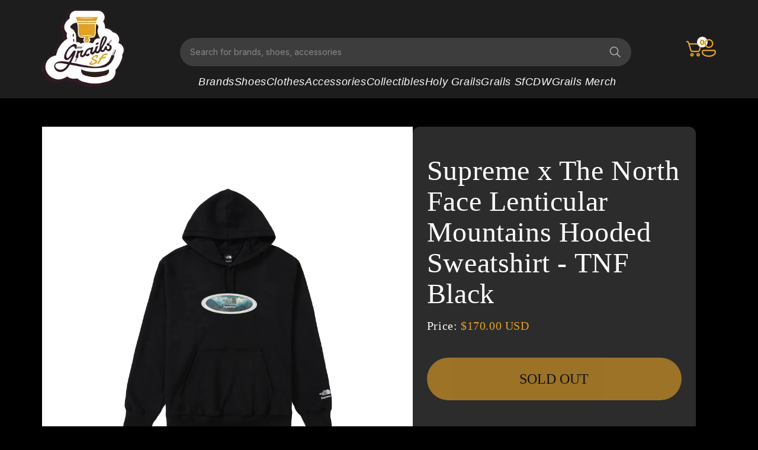

--- FILE ---
content_type: text/html; charset=utf-8
request_url: https://www.grailssf.com/products/supreme-x-the-north-face-lenticular-mountains-hooded-sweatshirt-tnf-black
body_size: 22224
content:
<!doctype html>
<html class="js" lang="en">
  <head>
    <meta charset="utf-8">
    <meta http-equiv="X-UA-Compatible" content="IE=edge">
    <meta name="viewport" content="width=device-width,initial-scale=1">
    <meta name="theme-color" content="">
    <link rel="canonical" href="https://www.grailssf.com/products/supreme-x-the-north-face-lenticular-mountains-hooded-sweatshirt-tnf-black"><link rel="preconnect" href="https://fonts.shopifycdn.com" crossorigin><title>
      Supreme x The North Face Lenticular Mountains Hooded Sweatshirt - TNF 
 &ndash; Grails SF</title>

    
      <meta name="description" content="Supreme x The North Face Lenticular Mountains Hooded SweatshirtColor: TNF BlackFW21">
    

    

<meta property="og:site_name" content="Grails SF">
<meta property="og:url" content="https://www.grailssf.com/products/supreme-x-the-north-face-lenticular-mountains-hooded-sweatshirt-tnf-black">
<meta property="og:title" content="Supreme x The North Face Lenticular Mountains Hooded Sweatshirt - TNF ">
<meta property="og:type" content="product">
<meta property="og:description" content="Supreme x The North Face Lenticular Mountains Hooded SweatshirtColor: TNF BlackFW21"><meta property="og:image" content="http://www.grailssf.com/cdn/shop/products/pixlr-bg-result-1_6cb76e70-cab1-40a2-9a11-97805b5084ae.png?v=1635631182">
  <meta property="og:image:secure_url" content="https://www.grailssf.com/cdn/shop/products/pixlr-bg-result-1_6cb76e70-cab1-40a2-9a11-97805b5084ae.png?v=1635631182">
  <meta property="og:image:width" content="960">
  <meta property="og:image:height" content="960"><meta property="og:price:amount" content="170.00">
  <meta property="og:price:currency" content="USD"><meta name="twitter:site" content="@https://x.com/i/flow/login?redirect_after_login=%2Fgrailssf"><meta name="twitter:card" content="summary_large_image">
<meta name="twitter:title" content="Supreme x The North Face Lenticular Mountains Hooded Sweatshirt - TNF ">
<meta name="twitter:description" content="Supreme x The North Face Lenticular Mountains Hooded SweatshirtColor: TNF BlackFW21">


    <script src="//www.grailssf.com/cdn/shop/t/13/assets/constants.js?v=132983761750457495441730114734" defer="defer"></script>
    <script src="//www.grailssf.com/cdn/shop/t/13/assets/pubsub.js?v=158357773527763999511730114812" defer="defer"></script>
    <script src="//www.grailssf.com/cdn/shop/t/13/assets/global.js?v=121352492148692302261736671618" defer="defer"></script>
    <script src="//www.grailssf.com/cdn/shop/t/13/assets/details-disclosure.js?v=13653116266235556501730114736" defer="defer"></script>
    <script src="//www.grailssf.com/cdn/shop/t/13/assets/details-modal.js?v=25581673532751508451730114737" defer="defer"></script>
    <script src="//www.grailssf.com/cdn/shop/t/13/assets/search-form.js?v=133129549252120666541730114818" defer="defer"></script><script src="//www.grailssf.com/cdn/shop/t/13/assets/animations.js?v=88693664871331136111730114708" defer="defer"></script><script>window.performance && window.performance.mark && window.performance.mark('shopify.content_for_header.start');</script><meta name="google-site-verification" content="OhK_Tu3CV3FpQJvhU-OmH7V_SCBx42CeqO72lVmpJzc">
<meta id="shopify-digital-wallet" name="shopify-digital-wallet" content="/12044700/digital_wallets/dialog">
<meta name="shopify-checkout-api-token" content="04724b28f3845c6b9df76864e760b6d6">
<link rel="alternate" type="application/json+oembed" href="https://www.grailssf.com/products/supreme-x-the-north-face-lenticular-mountains-hooded-sweatshirt-tnf-black.oembed">
<script async="async" src="/checkouts/internal/preloads.js?locale=en-US"></script>
<link rel="preconnect" href="https://shop.app" crossorigin="anonymous">
<script async="async" src="https://shop.app/checkouts/internal/preloads.js?locale=en-US&shop_id=12044700" crossorigin="anonymous"></script>
<script id="apple-pay-shop-capabilities" type="application/json">{"shopId":12044700,"countryCode":"US","currencyCode":"USD","merchantCapabilities":["supports3DS"],"merchantId":"gid:\/\/shopify\/Shop\/12044700","merchantName":"Grails SF","requiredBillingContactFields":["postalAddress","email","phone"],"requiredShippingContactFields":["postalAddress","email","phone"],"shippingType":"shipping","supportedNetworks":["visa","masterCard","amex","discover","elo","jcb"],"total":{"type":"pending","label":"Grails SF","amount":"1.00"},"shopifyPaymentsEnabled":true,"supportsSubscriptions":true}</script>
<script id="shopify-features" type="application/json">{"accessToken":"04724b28f3845c6b9df76864e760b6d6","betas":["rich-media-storefront-analytics"],"domain":"www.grailssf.com","predictiveSearch":true,"shopId":12044700,"locale":"en"}</script>
<script>var Shopify = Shopify || {};
Shopify.shop = "grails-sf.myshopify.com";
Shopify.locale = "en";
Shopify.currency = {"active":"USD","rate":"1.0"};
Shopify.country = "US";
Shopify.theme = {"name":"Dark Greg Dev","id":146954649836,"schema_name":"Dawn","schema_version":"15.1.0","theme_store_id":887,"role":"main"};
Shopify.theme.handle = "null";
Shopify.theme.style = {"id":null,"handle":null};
Shopify.cdnHost = "www.grailssf.com/cdn";
Shopify.routes = Shopify.routes || {};
Shopify.routes.root = "/";</script>
<script type="module">!function(o){(o.Shopify=o.Shopify||{}).modules=!0}(window);</script>
<script>!function(o){function n(){var o=[];function n(){o.push(Array.prototype.slice.apply(arguments))}return n.q=o,n}var t=o.Shopify=o.Shopify||{};t.loadFeatures=n(),t.autoloadFeatures=n()}(window);</script>
<script>
  window.ShopifyPay = window.ShopifyPay || {};
  window.ShopifyPay.apiHost = "shop.app\/pay";
  window.ShopifyPay.redirectState = null;
</script>
<script id="shop-js-analytics" type="application/json">{"pageType":"product"}</script>
<script defer="defer" async type="module" src="//www.grailssf.com/cdn/shopifycloud/shop-js/modules/v2/client.init-shop-cart-sync_D0dqhulL.en.esm.js"></script>
<script defer="defer" async type="module" src="//www.grailssf.com/cdn/shopifycloud/shop-js/modules/v2/chunk.common_CpVO7qML.esm.js"></script>
<script type="module">
  await import("//www.grailssf.com/cdn/shopifycloud/shop-js/modules/v2/client.init-shop-cart-sync_D0dqhulL.en.esm.js");
await import("//www.grailssf.com/cdn/shopifycloud/shop-js/modules/v2/chunk.common_CpVO7qML.esm.js");

  window.Shopify.SignInWithShop?.initShopCartSync?.({"fedCMEnabled":true,"windoidEnabled":true});

</script>
<script>
  window.Shopify = window.Shopify || {};
  if (!window.Shopify.featureAssets) window.Shopify.featureAssets = {};
  window.Shopify.featureAssets['shop-js'] = {"shop-cart-sync":["modules/v2/client.shop-cart-sync_D9bwt38V.en.esm.js","modules/v2/chunk.common_CpVO7qML.esm.js"],"init-fed-cm":["modules/v2/client.init-fed-cm_BJ8NPuHe.en.esm.js","modules/v2/chunk.common_CpVO7qML.esm.js"],"init-shop-email-lookup-coordinator":["modules/v2/client.init-shop-email-lookup-coordinator_pVrP2-kG.en.esm.js","modules/v2/chunk.common_CpVO7qML.esm.js"],"shop-cash-offers":["modules/v2/client.shop-cash-offers_CNh7FWN-.en.esm.js","modules/v2/chunk.common_CpVO7qML.esm.js","modules/v2/chunk.modal_DKF6x0Jh.esm.js"],"init-shop-cart-sync":["modules/v2/client.init-shop-cart-sync_D0dqhulL.en.esm.js","modules/v2/chunk.common_CpVO7qML.esm.js"],"init-windoid":["modules/v2/client.init-windoid_DaoAelzT.en.esm.js","modules/v2/chunk.common_CpVO7qML.esm.js"],"shop-toast-manager":["modules/v2/client.shop-toast-manager_1DND8Tac.en.esm.js","modules/v2/chunk.common_CpVO7qML.esm.js"],"pay-button":["modules/v2/client.pay-button_CFeQi1r6.en.esm.js","modules/v2/chunk.common_CpVO7qML.esm.js"],"shop-button":["modules/v2/client.shop-button_Ca94MDdQ.en.esm.js","modules/v2/chunk.common_CpVO7qML.esm.js"],"shop-login-button":["modules/v2/client.shop-login-button_DPYNfp1Z.en.esm.js","modules/v2/chunk.common_CpVO7qML.esm.js","modules/v2/chunk.modal_DKF6x0Jh.esm.js"],"avatar":["modules/v2/client.avatar_BTnouDA3.en.esm.js"],"shop-follow-button":["modules/v2/client.shop-follow-button_BMKh4nJE.en.esm.js","modules/v2/chunk.common_CpVO7qML.esm.js","modules/v2/chunk.modal_DKF6x0Jh.esm.js"],"init-customer-accounts-sign-up":["modules/v2/client.init-customer-accounts-sign-up_CJXi5kRN.en.esm.js","modules/v2/client.shop-login-button_DPYNfp1Z.en.esm.js","modules/v2/chunk.common_CpVO7qML.esm.js","modules/v2/chunk.modal_DKF6x0Jh.esm.js"],"init-shop-for-new-customer-accounts":["modules/v2/client.init-shop-for-new-customer-accounts_BoBxkgWu.en.esm.js","modules/v2/client.shop-login-button_DPYNfp1Z.en.esm.js","modules/v2/chunk.common_CpVO7qML.esm.js","modules/v2/chunk.modal_DKF6x0Jh.esm.js"],"init-customer-accounts":["modules/v2/client.init-customer-accounts_DCuDTzpR.en.esm.js","modules/v2/client.shop-login-button_DPYNfp1Z.en.esm.js","modules/v2/chunk.common_CpVO7qML.esm.js","modules/v2/chunk.modal_DKF6x0Jh.esm.js"],"checkout-modal":["modules/v2/client.checkout-modal_U_3e4VxF.en.esm.js","modules/v2/chunk.common_CpVO7qML.esm.js","modules/v2/chunk.modal_DKF6x0Jh.esm.js"],"lead-capture":["modules/v2/client.lead-capture_DEgn0Z8u.en.esm.js","modules/v2/chunk.common_CpVO7qML.esm.js","modules/v2/chunk.modal_DKF6x0Jh.esm.js"],"shop-login":["modules/v2/client.shop-login_CoM5QKZ_.en.esm.js","modules/v2/chunk.common_CpVO7qML.esm.js","modules/v2/chunk.modal_DKF6x0Jh.esm.js"],"payment-terms":["modules/v2/client.payment-terms_BmrqWn8r.en.esm.js","modules/v2/chunk.common_CpVO7qML.esm.js","modules/v2/chunk.modal_DKF6x0Jh.esm.js"]};
</script>
<script>(function() {
  var isLoaded = false;
  function asyncLoad() {
    if (isLoaded) return;
    isLoaded = true;
    var urls = ["https:\/\/www.paypal.com\/tagmanager\/pptm.js?id=1b498301-b0d3-11e7-9672-f9688270fb52\u0026shop=grails-sf.myshopify.com","https:\/\/accessibly.app\/public\/widget\/run.js?shop=grails-sf.myshopify.com"];
    for (var i = 0; i < urls.length; i++) {
      var s = document.createElement('script');
      s.type = 'text/javascript';
      s.async = true;
      s.src = urls[i];
      var x = document.getElementsByTagName('script')[0];
      x.parentNode.insertBefore(s, x);
    }
  };
  if(window.attachEvent) {
    window.attachEvent('onload', asyncLoad);
  } else {
    window.addEventListener('load', asyncLoad, false);
  }
})();</script>
<script id="__st">var __st={"a":12044700,"offset":-28800,"reqid":"9d0c2987-0048-4f4e-917f-7671c43d085c-1764949663","pageurl":"www.grailssf.com\/products\/supreme-x-the-north-face-lenticular-mountains-hooded-sweatshirt-tnf-black","u":"a96ceb7cceee","p":"product","rtyp":"product","rid":7426600632556};</script>
<script>window.ShopifyPaypalV4VisibilityTracking = true;</script>
<script id="captcha-bootstrap">!function(){'use strict';const t='contact',e='account',n='new_comment',o=[[t,t],['blogs',n],['comments',n],[t,'customer']],c=[[e,'customer_login'],[e,'guest_login'],[e,'recover_customer_password'],[e,'create_customer']],r=t=>t.map((([t,e])=>`form[action*='/${t}']:not([data-nocaptcha='true']) input[name='form_type'][value='${e}']`)).join(','),a=t=>()=>t?[...document.querySelectorAll(t)].map((t=>t.form)):[];function s(){const t=[...o],e=r(t);return a(e)}const i='password',u='form_key',d=['recaptcha-v3-token','g-recaptcha-response','h-captcha-response',i],f=()=>{try{return window.sessionStorage}catch{return}},m='__shopify_v',_=t=>t.elements[u];function p(t,e,n=!1){try{const o=window.sessionStorage,c=JSON.parse(o.getItem(e)),{data:r}=function(t){const{data:e,action:n}=t;return t[m]||n?{data:e,action:n}:{data:t,action:n}}(c);for(const[e,n]of Object.entries(r))t.elements[e]&&(t.elements[e].value=n);n&&o.removeItem(e)}catch(o){console.error('form repopulation failed',{error:o})}}const l='form_type',E='cptcha';function T(t){t.dataset[E]=!0}const w=window,h=w.document,L='Shopify',v='ce_forms',y='captcha';let A=!1;((t,e)=>{const n=(g='f06e6c50-85a8-45c8-87d0-21a2b65856fe',I='https://cdn.shopify.com/shopifycloud/storefront-forms-hcaptcha/ce_storefront_forms_captcha_hcaptcha.v1.5.2.iife.js',D={infoText:'Protected by hCaptcha',privacyText:'Privacy',termsText:'Terms'},(t,e,n)=>{const o=w[L][v],c=o.bindForm;if(c)return c(t,g,e,D).then(n);var r;o.q.push([[t,g,e,D],n]),r=I,A||(h.body.append(Object.assign(h.createElement('script'),{id:'captcha-provider',async:!0,src:r})),A=!0)});var g,I,D;w[L]=w[L]||{},w[L][v]=w[L][v]||{},w[L][v].q=[],w[L][y]=w[L][y]||{},w[L][y].protect=function(t,e){n(t,void 0,e),T(t)},Object.freeze(w[L][y]),function(t,e,n,w,h,L){const[v,y,A,g]=function(t,e,n){const i=e?o:[],u=t?c:[],d=[...i,...u],f=r(d),m=r(i),_=r(d.filter((([t,e])=>n.includes(e))));return[a(f),a(m),a(_),s()]}(w,h,L),I=t=>{const e=t.target;return e instanceof HTMLFormElement?e:e&&e.form},D=t=>v().includes(t);t.addEventListener('submit',(t=>{const e=I(t);if(!e)return;const n=D(e)&&!e.dataset.hcaptchaBound&&!e.dataset.recaptchaBound,o=_(e),c=g().includes(e)&&(!o||!o.value);(n||c)&&t.preventDefault(),c&&!n&&(function(t){try{if(!f())return;!function(t){const e=f();if(!e)return;const n=_(t);if(!n)return;const o=n.value;o&&e.removeItem(o)}(t);const e=Array.from(Array(32),(()=>Math.random().toString(36)[2])).join('');!function(t,e){_(t)||t.append(Object.assign(document.createElement('input'),{type:'hidden',name:u})),t.elements[u].value=e}(t,e),function(t,e){const n=f();if(!n)return;const o=[...t.querySelectorAll(`input[type='${i}']`)].map((({name:t})=>t)),c=[...d,...o],r={};for(const[a,s]of new FormData(t).entries())c.includes(a)||(r[a]=s);n.setItem(e,JSON.stringify({[m]:1,action:t.action,data:r}))}(t,e)}catch(e){console.error('failed to persist form',e)}}(e),e.submit())}));const S=(t,e)=>{t&&!t.dataset[E]&&(n(t,e.some((e=>e===t))),T(t))};for(const o of['focusin','change'])t.addEventListener(o,(t=>{const e=I(t);D(e)&&S(e,y())}));const B=e.get('form_key'),M=e.get(l),P=B&&M;t.addEventListener('DOMContentLoaded',(()=>{const t=y();if(P)for(const e of t)e.elements[l].value===M&&p(e,B);[...new Set([...A(),...v().filter((t=>'true'===t.dataset.shopifyCaptcha))])].forEach((e=>S(e,t)))}))}(h,new URLSearchParams(w.location.search),n,t,e,['guest_login'])})(!0,!0)}();</script>
<script integrity="sha256-52AcMU7V7pcBOXWImdc/TAGTFKeNjmkeM1Pvks/DTgc=" data-source-attribution="shopify.loadfeatures" defer="defer" src="//www.grailssf.com/cdn/shopifycloud/storefront/assets/storefront/load_feature-81c60534.js" crossorigin="anonymous"></script>
<script crossorigin="anonymous" defer="defer" src="//www.grailssf.com/cdn/shopifycloud/storefront/assets/shopify_pay/storefront-65b4c6d7.js?v=20250812"></script>
<script data-source-attribution="shopify.dynamic_checkout.dynamic.init">var Shopify=Shopify||{};Shopify.PaymentButton=Shopify.PaymentButton||{isStorefrontPortableWallets:!0,init:function(){window.Shopify.PaymentButton.init=function(){};var t=document.createElement("script");t.src="https://www.grailssf.com/cdn/shopifycloud/portable-wallets/latest/portable-wallets.en.js",t.type="module",document.head.appendChild(t)}};
</script>
<script data-source-attribution="shopify.dynamic_checkout.buyer_consent">
  function portableWalletsHideBuyerConsent(e){var t=document.getElementById("shopify-buyer-consent"),n=document.getElementById("shopify-subscription-policy-button");t&&n&&(t.classList.add("hidden"),t.setAttribute("aria-hidden","true"),n.removeEventListener("click",e))}function portableWalletsShowBuyerConsent(e){var t=document.getElementById("shopify-buyer-consent"),n=document.getElementById("shopify-subscription-policy-button");t&&n&&(t.classList.remove("hidden"),t.removeAttribute("aria-hidden"),n.addEventListener("click",e))}window.Shopify?.PaymentButton&&(window.Shopify.PaymentButton.hideBuyerConsent=portableWalletsHideBuyerConsent,window.Shopify.PaymentButton.showBuyerConsent=portableWalletsShowBuyerConsent);
</script>
<script data-source-attribution="shopify.dynamic_checkout.cart.bootstrap">document.addEventListener("DOMContentLoaded",(function(){function t(){return document.querySelector("shopify-accelerated-checkout-cart, shopify-accelerated-checkout")}if(t())Shopify.PaymentButton.init();else{new MutationObserver((function(e,n){t()&&(Shopify.PaymentButton.init(),n.disconnect())})).observe(document.body,{childList:!0,subtree:!0})}}));
</script>
<link id="shopify-accelerated-checkout-styles" rel="stylesheet" media="screen" href="https://www.grailssf.com/cdn/shopifycloud/portable-wallets/latest/accelerated-checkout-backwards-compat.css" crossorigin="anonymous">
<style id="shopify-accelerated-checkout-cart">
        #shopify-buyer-consent {
  margin-top: 1em;
  display: inline-block;
  width: 100%;
}

#shopify-buyer-consent.hidden {
  display: none;
}

#shopify-subscription-policy-button {
  background: none;
  border: none;
  padding: 0;
  text-decoration: underline;
  font-size: inherit;
  cursor: pointer;
}

#shopify-subscription-policy-button::before {
  box-shadow: none;
}

      </style>

<script>window.performance && window.performance.mark && window.performance.mark('shopify.content_for_header.end');</script>


    <style data-shopify>
      @font-face {
  font-family: Assistant;
  font-weight: 400;
  font-style: normal;
  font-display: swap;
  src: url("//www.grailssf.com/cdn/fonts/assistant/assistant_n4.9120912a469cad1cc292572851508ca49d12e768.woff2") format("woff2"),
       url("//www.grailssf.com/cdn/fonts/assistant/assistant_n4.6e9875ce64e0fefcd3f4446b7ec9036b3ddd2985.woff") format("woff");
}

      @font-face {
  font-family: Assistant;
  font-weight: 700;
  font-style: normal;
  font-display: swap;
  src: url("//www.grailssf.com/cdn/fonts/assistant/assistant_n7.bf44452348ec8b8efa3aa3068825305886b1c83c.woff2") format("woff2"),
       url("//www.grailssf.com/cdn/fonts/assistant/assistant_n7.0c887fee83f6b3bda822f1150b912c72da0f7b64.woff") format("woff");
}

      
      
      @font-face {
  font-family: Assistant;
  font-weight: 400;
  font-style: normal;
  font-display: swap;
  src: url("//www.grailssf.com/cdn/fonts/assistant/assistant_n4.9120912a469cad1cc292572851508ca49d12e768.woff2") format("woff2"),
       url("//www.grailssf.com/cdn/fonts/assistant/assistant_n4.6e9875ce64e0fefcd3f4446b7ec9036b3ddd2985.woff") format("woff");
}


      
        :root,
        .color-scheme-1 {
          --color-background: 255,255,255;
        
          --gradient-background: #ffffff;
        

        

        --color-foreground: 18,18,18;
        --color-background-contrast: 191,191,191;
        --color-shadow: 18,18,18;
        --color-button: 18,18,18;
        --color-button-text: 255,255,255;
        --color-secondary-button: 255,255,255;
        --color-secondary-button-text: 18,18,18;
        --color-link: 18,18,18;
        --color-badge-foreground: 18,18,18;
        --color-badge-background: 255,255,255;
        --color-badge-border: 18,18,18;
        --payment-terms-background-color: rgb(255 255 255);
      }
      
        
        .color-scheme-2 {
          --color-background: 243,243,243;
        
          --gradient-background: #f3f3f3;
        

        

        --color-foreground: 18,18,18;
        --color-background-contrast: 179,179,179;
        --color-shadow: 18,18,18;
        --color-button: 18,18,18;
        --color-button-text: 243,243,243;
        --color-secondary-button: 243,243,243;
        --color-secondary-button-text: 18,18,18;
        --color-link: 18,18,18;
        --color-badge-foreground: 18,18,18;
        --color-badge-background: 243,243,243;
        --color-badge-border: 18,18,18;
        --payment-terms-background-color: rgb(243 243 243);
      }
      
        
        .color-scheme-3 {
          --color-background: 18,18,18;
        
          --gradient-background: #121212;
        

        

        --color-foreground: 255,255,255;
        --color-background-contrast: 146,146,146;
        --color-shadow: 18,18,18;
        --color-button: 255,255,255;
        --color-button-text: 0,0,0;
        --color-secondary-button: 18,18,18;
        --color-secondary-button-text: 255,255,255;
        --color-link: 255,255,255;
        --color-badge-foreground: 255,255,255;
        --color-badge-background: 18,18,18;
        --color-badge-border: 255,255,255;
        --payment-terms-background-color: rgb(18 18 18);
      }
      
        
        .color-scheme-4 {
          --color-background: 18,18,18;
        
          --gradient-background: #121212;
        

        

        --color-foreground: 255,255,255;
        --color-background-contrast: 146,146,146;
        --color-shadow: 18,18,18;
        --color-button: 255,255,255;
        --color-button-text: 18,18,18;
        --color-secondary-button: 18,18,18;
        --color-secondary-button-text: 255,255,255;
        --color-link: 255,255,255;
        --color-badge-foreground: 255,255,255;
        --color-badge-background: 18,18,18;
        --color-badge-border: 255,255,255;
        --payment-terms-background-color: rgb(18 18 18);
      }
      
        
        .color-scheme-5 {
          --color-background: 51,79,180;
        
          --gradient-background: #334fb4;
        

        

        --color-foreground: 255,255,255;
        --color-background-contrast: 23,35,81;
        --color-shadow: 18,18,18;
        --color-button: 255,255,255;
        --color-button-text: 51,79,180;
        --color-secondary-button: 51,79,180;
        --color-secondary-button-text: 255,255,255;
        --color-link: 255,255,255;
        --color-badge-foreground: 255,255,255;
        --color-badge-background: 51,79,180;
        --color-badge-border: 255,255,255;
        --payment-terms-background-color: rgb(51 79 180);
      }
      
        
        .color-scheme-ae29f2ce-efb8-41e1-a14b-d9b4e0d0428c {
          --color-background: 44,44,44;
        
          --gradient-background: #2c2c2c;
        

        

        --color-foreground: 230,162,35;
        --color-background-contrast: 57,57,57;
        --color-shadow: 18,18,18;
        --color-button: 255,255,255;
        --color-button-text: 0,0,0;
        --color-secondary-button: 44,44,44;
        --color-secondary-button-text: 18,18,18;
        --color-link: 18,18,18;
        --color-badge-foreground: 230,162,35;
        --color-badge-background: 44,44,44;
        --color-badge-border: 230,162,35;
        --payment-terms-background-color: rgb(44 44 44);
      }
      
        
        .color-scheme-0b4bb588-1273-49b3-b09a-89666a643ccc {
          --color-background: 52,52,52;
        
          --gradient-background: #343434;
        

        

        --color-foreground: 255,255,255;
        --color-background-contrast: 65,65,65;
        --color-shadow: 52,52,52;
        --color-button: 230,162,35;
        --color-button-text: 255,255,255;
        --color-secondary-button: 52,52,52;
        --color-secondary-button-text: 230,162,35;
        --color-link: 230,162,35;
        --color-badge-foreground: 255,255,255;
        --color-badge-background: 52,52,52;
        --color-badge-border: 255,255,255;
        --payment-terms-background-color: rgb(52 52 52);
      }
      
        
        .color-scheme-ce5a2ab5-8432-43fd-98c7-6fa8d2be668b {
          --color-background: 0,0,0;
        
          --gradient-background: #000000;
        

        

        --color-foreground: 255,255,255;
        --color-background-contrast: 128,128,128;
        --color-shadow: 18,18,18;
        --color-button: 18,18,18;
        --color-button-text: 255,255,255;
        --color-secondary-button: 0,0,0;
        --color-secondary-button-text: 18,18,18;
        --color-link: 18,18,18;
        --color-badge-foreground: 255,255,255;
        --color-badge-background: 0,0,0;
        --color-badge-border: 255,255,255;
        --payment-terms-background-color: rgb(0 0 0);
      }
      

      body, .color-scheme-1, .color-scheme-2, .color-scheme-3, .color-scheme-4, .color-scheme-5, .color-scheme-ae29f2ce-efb8-41e1-a14b-d9b4e0d0428c, .color-scheme-0b4bb588-1273-49b3-b09a-89666a643ccc, .color-scheme-ce5a2ab5-8432-43fd-98c7-6fa8d2be668b {
        color: rgba(var(--color-foreground), 0.75);
        background-color: rgb(var(--color-background));
      }

      :root {
        --font-body-family: Assistant, sans-serif;
        --font-body-style: normal;
        --font-body-weight: 400;
        --font-body-weight-bold: 700;

        --font-heading-family: Assistant, sans-serif;
        --font-heading-style: normal;
        --font-heading-weight: 400;

        --font-body-scale: 1.0;
        --font-heading-scale: 1.0;

        --media-padding: px;
        --media-border-opacity: 0.05;
        --media-border-width: 1px;
        --media-radius: 0px;
        --media-shadow-opacity: 0.0;
        --media-shadow-horizontal-offset: 0px;
        --media-shadow-vertical-offset: 4px;
        --media-shadow-blur-radius: 5px;
        --media-shadow-visible: 0;

        --page-width: 160rem;
        --page-width-margin: 0rem;

        --product-card-image-padding: 0.0rem;
        --product-card-corner-radius: 0.0rem;
        --product-card-text-alignment: left;
        --product-card-border-width: 0.0rem;
        --product-card-border-opacity: 0.1;
        --product-card-shadow-opacity: 0.0;
        --product-card-shadow-visible: 0;
        --product-card-shadow-horizontal-offset: 0.0rem;
        --product-card-shadow-vertical-offset: 0.4rem;
        --product-card-shadow-blur-radius: 0.5rem;

        --collection-card-image-padding: 0.0rem;
        --collection-card-corner-radius: 0.0rem;
        --collection-card-text-alignment: left;
        --collection-card-border-width: 0.0rem;
        --collection-card-border-opacity: 0.1;
        --collection-card-shadow-opacity: 0.0;
        --collection-card-shadow-visible: 0;
        --collection-card-shadow-horizontal-offset: 0.0rem;
        --collection-card-shadow-vertical-offset: 0.4rem;
        --collection-card-shadow-blur-radius: 0.5rem;

        --blog-card-image-padding: 0.0rem;
        --blog-card-corner-radius: 0.0rem;
        --blog-card-text-alignment: left;
        --blog-card-border-width: 0.0rem;
        --blog-card-border-opacity: 0.1;
        --blog-card-shadow-opacity: 0.0;
        --blog-card-shadow-visible: 0;
        --blog-card-shadow-horizontal-offset: 0.0rem;
        --blog-card-shadow-vertical-offset: 0.4rem;
        --blog-card-shadow-blur-radius: 0.5rem;

        --badge-corner-radius: 4.0rem;

        --popup-border-width: 1px;
        --popup-border-opacity: 0.1;
        --popup-corner-radius: 0px;
        --popup-shadow-opacity: 0.05;
        --popup-shadow-horizontal-offset: 0px;
        --popup-shadow-vertical-offset: 4px;
        --popup-shadow-blur-radius: 5px;

        --drawer-border-width: 1px;
        --drawer-border-opacity: 0.1;
        --drawer-shadow-opacity: 0.0;
        --drawer-shadow-horizontal-offset: 0px;
        --drawer-shadow-vertical-offset: 4px;
        --drawer-shadow-blur-radius: 5px;

        --spacing-sections-desktop: 0px;
        --spacing-sections-mobile: 0px;

        --grid-desktop-vertical-spacing: 32px;
        --grid-desktop-horizontal-spacing: 12px;
        --grid-mobile-vertical-spacing: 16px;
        --grid-mobile-horizontal-spacing: 6px;

        --text-boxes-border-opacity: 0.1;
        --text-boxes-border-width: 0px;
        --text-boxes-radius: 0px;
        --text-boxes-shadow-opacity: 0.0;
        --text-boxes-shadow-visible: 0;
        --text-boxes-shadow-horizontal-offset: 0px;
        --text-boxes-shadow-vertical-offset: 4px;
        --text-boxes-shadow-blur-radius: 5px;

        --buttons-radius: 0px;
        --buttons-radius-outset: 0px;
        --buttons-border-width: 1px;
        --buttons-border-opacity: 1.0;
        --buttons-shadow-opacity: 0.0;
        --buttons-shadow-visible: 0;
        --buttons-shadow-horizontal-offset: 0px;
        --buttons-shadow-vertical-offset: 4px;
        --buttons-shadow-blur-radius: 5px;
        --buttons-border-offset: 0px;

        --inputs-radius: 0px;
        --inputs-border-width: 1px;
        --inputs-border-opacity: 0.55;
        --inputs-shadow-opacity: 0.0;
        --inputs-shadow-horizontal-offset: 0px;
        --inputs-margin-offset: 0px;
        --inputs-shadow-vertical-offset: 4px;
        --inputs-shadow-blur-radius: 5px;
        --inputs-radius-outset: 0px;

        --variant-pills-radius: 40px;
        --variant-pills-border-width: 1px;
        --variant-pills-border-opacity: 0.55;
        --variant-pills-shadow-opacity: 0.0;
        --variant-pills-shadow-horizontal-offset: 0px;
        --variant-pills-shadow-vertical-offset: 4px;
        --variant-pills-shadow-blur-radius: 5px;
      }

      *,
      *::before,
      *::after {
        box-sizing: inherit;
      }

      html {
        box-sizing: border-box;
        font-size: calc(var(--font-body-scale) * 62.5%);
        height: 100%;
      }

      body {
        display: grid;
        grid-template-rows: auto auto 1fr auto;
        grid-template-columns: 100%;
        min-height: 100%;
        margin: 0;
        font-size: 1.5rem;
        letter-spacing: 0.06rem;
        line-height: calc(1 + 0.8 / var(--font-body-scale));
        font-family: var(--font-body-family);
        font-style: var(--font-body-style);
        font-weight: var(--font-body-weight);
      }

      @media screen and (min-width: 750px) {
        body {
          font-size: 1.6rem;
        }
      }
    </style>

     <link href="//www.grailssf.com/cdn/shop/t/13/assets/base.css?v=53885416668195324861736667395" rel="stylesheet" type="text/css" media="all" />
    
     <link href="//www.grailssf.com/cdn/shop/t/13/assets/custom.css?v=148318528081656276241752255491" rel="stylesheet" type="text/css" media="all" />
     <link rel="stylesheet" href="https://fonts.googleapis.com/css2?family=DM+Sans:ital,opsz,wght@0,9..40,100..1000;1,9..40,100..1000&family=Inter:ital,opsz,wght@0,14..32,100..900;1,14..32,100..900&display=swap" media="print" onload="this.media='all'">
    <link rel="stylesheet" href="https://fonts.cdnfonts.com/css/general-sans" media="print" onload="this.media='all'">
    <link href="//www.grailssf.com/cdn/shop/t/13/assets/owl.carousel.min.css?v=62183304616196947231730114806" rel="stylesheet" type="text/css" media="all" />
    <link href="//www.grailssf.com/cdn/shop/t/13/assets/owl.theme.default.min.css?v=16491272940770438651730114807" rel="stylesheet" type="text/css" media="all" />
    <link href="//www.grailssf.com/cdn/shop/t/13/assets/responsive.css?v=106584074333868327181752494846" rel="stylesheet" type="text/css" media="all" />
   
    <link rel="stylesheet" href="//www.grailssf.com/cdn/shop/t/13/assets/component-cart-items.css?v=111702491025111989401739521464" media="print" onload="this.media='all'"><link href="//www.grailssf.com/cdn/shop/t/13/assets/component-cart-drawer.css?v=112801333748515159671730114715" rel="stylesheet" type="text/css" media="all" />
      <link href="//www.grailssf.com/cdn/shop/t/13/assets/component-cart.css?v=40941646855132511261739521211" rel="stylesheet" type="text/css" media="all" />
      <link href="//www.grailssf.com/cdn/shop/t/13/assets/component-totals.css?v=116598764465132540971731616886" rel="stylesheet" type="text/css" media="all" />
      <link href="//www.grailssf.com/cdn/shop/t/13/assets/component-price.css?v=70172745017360139101730114727" rel="stylesheet" type="text/css" media="all" />
      <link href="//www.grailssf.com/cdn/shop/t/13/assets/component-discounts.css?v=81166723523672828711731518892" rel="stylesheet" type="text/css" media="all" />

      <link rel="preload" as="font" href="//www.grailssf.com/cdn/fonts/assistant/assistant_n4.9120912a469cad1cc292572851508ca49d12e768.woff2" type="font/woff2" crossorigin>
      

      <link rel="preload" as="font" href="//www.grailssf.com/cdn/fonts/assistant/assistant_n4.9120912a469cad1cc292572851508ca49d12e768.woff2" type="font/woff2" crossorigin>
      
<link
        rel="stylesheet"
        href="//www.grailssf.com/cdn/shop/t/13/assets/component-predictive-search.css?v=118923337488134913561730114726"
        media="print"
        onload="this.media='all'"
      ><script>
      if (Shopify.designMode) {
        document.documentElement.classList.add('shopify-design-mode');
      }
    </script><script src="https://cdn.shopify.com/extensions/019a0131-ca1b-7172-a6b1-2fadce39ca6e/accessibly-28/assets/acc-main.js" type="text/javascript" defer="defer"></script>
<link href="https://monorail-edge.shopifysvc.com" rel="dns-prefetch">
<script>(function(){if ("sendBeacon" in navigator && "performance" in window) {try {var session_token_from_headers = performance.getEntriesByType('navigation')[0].serverTiming.find(x => x.name == '_s').description;} catch {var session_token_from_headers = undefined;}var session_cookie_matches = document.cookie.match(/_shopify_s=([^;]*)/);var session_token_from_cookie = session_cookie_matches && session_cookie_matches.length === 2 ? session_cookie_matches[1] : "";var session_token = session_token_from_headers || session_token_from_cookie || "";function handle_abandonment_event(e) {var entries = performance.getEntries().filter(function(entry) {return /monorail-edge.shopifysvc.com/.test(entry.name);});if (!window.abandonment_tracked && entries.length === 0) {window.abandonment_tracked = true;var currentMs = Date.now();var navigation_start = performance.timing.navigationStart;var payload = {shop_id: 12044700,url: window.location.href,navigation_start,duration: currentMs - navigation_start,session_token,page_type: "product"};window.navigator.sendBeacon("https://monorail-edge.shopifysvc.com/v1/produce", JSON.stringify({schema_id: "online_store_buyer_site_abandonment/1.1",payload: payload,metadata: {event_created_at_ms: currentMs,event_sent_at_ms: currentMs}}));}}window.addEventListener('pagehide', handle_abandonment_event);}}());</script>
<script id="web-pixels-manager-setup">(function e(e,d,r,n,o){if(void 0===o&&(o={}),!Boolean(null===(a=null===(i=window.Shopify)||void 0===i?void 0:i.analytics)||void 0===a?void 0:a.replayQueue)){var i,a;window.Shopify=window.Shopify||{};var t=window.Shopify;t.analytics=t.analytics||{};var s=t.analytics;s.replayQueue=[],s.publish=function(e,d,r){return s.replayQueue.push([e,d,r]),!0};try{self.performance.mark("wpm:start")}catch(e){}var l=function(){var e={modern:/Edge?\/(1{2}[4-9]|1[2-9]\d|[2-9]\d{2}|\d{4,})\.\d+(\.\d+|)|Firefox\/(1{2}[4-9]|1[2-9]\d|[2-9]\d{2}|\d{4,})\.\d+(\.\d+|)|Chrom(ium|e)\/(9{2}|\d{3,})\.\d+(\.\d+|)|(Maci|X1{2}).+ Version\/(15\.\d+|(1[6-9]|[2-9]\d|\d{3,})\.\d+)([,.]\d+|)( \(\w+\)|)( Mobile\/\w+|) Safari\/|Chrome.+OPR\/(9{2}|\d{3,})\.\d+\.\d+|(CPU[ +]OS|iPhone[ +]OS|CPU[ +]iPhone|CPU IPhone OS|CPU iPad OS)[ +]+(15[._]\d+|(1[6-9]|[2-9]\d|\d{3,})[._]\d+)([._]\d+|)|Android:?[ /-](13[3-9]|1[4-9]\d|[2-9]\d{2}|\d{4,})(\.\d+|)(\.\d+|)|Android.+Firefox\/(13[5-9]|1[4-9]\d|[2-9]\d{2}|\d{4,})\.\d+(\.\d+|)|Android.+Chrom(ium|e)\/(13[3-9]|1[4-9]\d|[2-9]\d{2}|\d{4,})\.\d+(\.\d+|)|SamsungBrowser\/([2-9]\d|\d{3,})\.\d+/,legacy:/Edge?\/(1[6-9]|[2-9]\d|\d{3,})\.\d+(\.\d+|)|Firefox\/(5[4-9]|[6-9]\d|\d{3,})\.\d+(\.\d+|)|Chrom(ium|e)\/(5[1-9]|[6-9]\d|\d{3,})\.\d+(\.\d+|)([\d.]+$|.*Safari\/(?![\d.]+ Edge\/[\d.]+$))|(Maci|X1{2}).+ Version\/(10\.\d+|(1[1-9]|[2-9]\d|\d{3,})\.\d+)([,.]\d+|)( \(\w+\)|)( Mobile\/\w+|) Safari\/|Chrome.+OPR\/(3[89]|[4-9]\d|\d{3,})\.\d+\.\d+|(CPU[ +]OS|iPhone[ +]OS|CPU[ +]iPhone|CPU IPhone OS|CPU iPad OS)[ +]+(10[._]\d+|(1[1-9]|[2-9]\d|\d{3,})[._]\d+)([._]\d+|)|Android:?[ /-](13[3-9]|1[4-9]\d|[2-9]\d{2}|\d{4,})(\.\d+|)(\.\d+|)|Mobile Safari.+OPR\/([89]\d|\d{3,})\.\d+\.\d+|Android.+Firefox\/(13[5-9]|1[4-9]\d|[2-9]\d{2}|\d{4,})\.\d+(\.\d+|)|Android.+Chrom(ium|e)\/(13[3-9]|1[4-9]\d|[2-9]\d{2}|\d{4,})\.\d+(\.\d+|)|Android.+(UC? ?Browser|UCWEB|U3)[ /]?(15\.([5-9]|\d{2,})|(1[6-9]|[2-9]\d|\d{3,})\.\d+)\.\d+|SamsungBrowser\/(5\.\d+|([6-9]|\d{2,})\.\d+)|Android.+MQ{2}Browser\/(14(\.(9|\d{2,})|)|(1[5-9]|[2-9]\d|\d{3,})(\.\d+|))(\.\d+|)|K[Aa][Ii]OS\/(3\.\d+|([4-9]|\d{2,})\.\d+)(\.\d+|)/},d=e.modern,r=e.legacy,n=navigator.userAgent;return n.match(d)?"modern":n.match(r)?"legacy":"unknown"}(),u="modern"===l?"modern":"legacy",c=(null!=n?n:{modern:"",legacy:""})[u],f=function(e){return[e.baseUrl,"/wpm","/b",e.hashVersion,"modern"===e.buildTarget?"m":"l",".js"].join("")}({baseUrl:d,hashVersion:r,buildTarget:u}),m=function(e){var d=e.version,r=e.bundleTarget,n=e.surface,o=e.pageUrl,i=e.monorailEndpoint;return{emit:function(e){var a=e.status,t=e.errorMsg,s=(new Date).getTime(),l=JSON.stringify({metadata:{event_sent_at_ms:s},events:[{schema_id:"web_pixels_manager_load/3.1",payload:{version:d,bundle_target:r,page_url:o,status:a,surface:n,error_msg:t},metadata:{event_created_at_ms:s}}]});if(!i)return console&&console.warn&&console.warn("[Web Pixels Manager] No Monorail endpoint provided, skipping logging."),!1;try{return self.navigator.sendBeacon.bind(self.navigator)(i,l)}catch(e){}var u=new XMLHttpRequest;try{return u.open("POST",i,!0),u.setRequestHeader("Content-Type","text/plain"),u.send(l),!0}catch(e){return console&&console.warn&&console.warn("[Web Pixels Manager] Got an unhandled error while logging to Monorail."),!1}}}}({version:r,bundleTarget:l,surface:e.surface,pageUrl:self.location.href,monorailEndpoint:e.monorailEndpoint});try{o.browserTarget=l,function(e){var d=e.src,r=e.async,n=void 0===r||r,o=e.onload,i=e.onerror,a=e.sri,t=e.scriptDataAttributes,s=void 0===t?{}:t,l=document.createElement("script"),u=document.querySelector("head"),c=document.querySelector("body");if(l.async=n,l.src=d,a&&(l.integrity=a,l.crossOrigin="anonymous"),s)for(var f in s)if(Object.prototype.hasOwnProperty.call(s,f))try{l.dataset[f]=s[f]}catch(e){}if(o&&l.addEventListener("load",o),i&&l.addEventListener("error",i),u)u.appendChild(l);else{if(!c)throw new Error("Did not find a head or body element to append the script");c.appendChild(l)}}({src:f,async:!0,onload:function(){if(!function(){var e,d;return Boolean(null===(d=null===(e=window.Shopify)||void 0===e?void 0:e.analytics)||void 0===d?void 0:d.initialized)}()){var d=window.webPixelsManager.init(e)||void 0;if(d){var r=window.Shopify.analytics;r.replayQueue.forEach((function(e){var r=e[0],n=e[1],o=e[2];d.publishCustomEvent(r,n,o)})),r.replayQueue=[],r.publish=d.publishCustomEvent,r.visitor=d.visitor,r.initialized=!0}}},onerror:function(){return m.emit({status:"failed",errorMsg:"".concat(f," has failed to load")})},sri:function(e){var d=/^sha384-[A-Za-z0-9+/=]+$/;return"string"==typeof e&&d.test(e)}(c)?c:"",scriptDataAttributes:o}),m.emit({status:"loading"})}catch(e){m.emit({status:"failed",errorMsg:(null==e?void 0:e.message)||"Unknown error"})}}})({shopId: 12044700,storefrontBaseUrl: "https://www.grailssf.com",extensionsBaseUrl: "https://extensions.shopifycdn.com/cdn/shopifycloud/web-pixels-manager",monorailEndpoint: "https://monorail-edge.shopifysvc.com/unstable/produce_batch",surface: "storefront-renderer",enabledBetaFlags: ["2dca8a86"],webPixelsConfigList: [{"id":"1741160684","configuration":"{\"pixelCode\":\"D4GG3LJC77UD2G8FCS8G\"}","eventPayloadVersion":"v1","runtimeContext":"STRICT","scriptVersion":"22e92c2ad45662f435e4801458fb78cc","type":"APP","apiClientId":4383523,"privacyPurposes":["ANALYTICS","MARKETING","SALE_OF_DATA"],"dataSharingAdjustments":{"protectedCustomerApprovalScopes":["read_customer_address","read_customer_email","read_customer_name","read_customer_personal_data","read_customer_phone"]}},{"id":"628883692","configuration":"{\"swymApiEndpoint\":\"https:\/\/swymstore-v3free-01.swymrelay.com\",\"swymTier\":\"v3free-01\"}","eventPayloadVersion":"v1","runtimeContext":"STRICT","scriptVersion":"5b6f6917e306bc7f24523662663331c0","type":"APP","apiClientId":1350849,"privacyPurposes":["ANALYTICS","MARKETING","PREFERENCES"],"dataSharingAdjustments":{"protectedCustomerApprovalScopes":["read_customer_email","read_customer_name","read_customer_personal_data","read_customer_phone"]}},{"id":"568721644","configuration":"{\"config\":\"{\\\"pixel_id\\\":\\\"GT-PJ5SHSN\\\",\\\"target_country\\\":\\\"US\\\",\\\"gtag_events\\\":[{\\\"type\\\":\\\"purchase\\\",\\\"action_label\\\":\\\"MC-KF1YKVNXYK\\\"},{\\\"type\\\":\\\"page_view\\\",\\\"action_label\\\":\\\"MC-KF1YKVNXYK\\\"},{\\\"type\\\":\\\"view_item\\\",\\\"action_label\\\":\\\"MC-KF1YKVNXYK\\\"}],\\\"enable_monitoring_mode\\\":false}\"}","eventPayloadVersion":"v1","runtimeContext":"OPEN","scriptVersion":"b2a88bafab3e21179ed38636efcd8a93","type":"APP","apiClientId":1780363,"privacyPurposes":[],"dataSharingAdjustments":{"protectedCustomerApprovalScopes":["read_customer_address","read_customer_email","read_customer_name","read_customer_personal_data","read_customer_phone"]}},{"id":"65831148","eventPayloadVersion":"v1","runtimeContext":"LAX","scriptVersion":"1","type":"CUSTOM","privacyPurposes":["MARKETING"],"name":"Meta pixel (migrated)"},{"id":"87851244","eventPayloadVersion":"v1","runtimeContext":"LAX","scriptVersion":"1","type":"CUSTOM","privacyPurposes":["ANALYTICS"],"name":"Google Analytics tag (migrated)"},{"id":"shopify-app-pixel","configuration":"{}","eventPayloadVersion":"v1","runtimeContext":"STRICT","scriptVersion":"0450","apiClientId":"shopify-pixel","type":"APP","privacyPurposes":["ANALYTICS","MARKETING"]},{"id":"shopify-custom-pixel","eventPayloadVersion":"v1","runtimeContext":"LAX","scriptVersion":"0450","apiClientId":"shopify-pixel","type":"CUSTOM","privacyPurposes":["ANALYTICS","MARKETING"]}],isMerchantRequest: false,initData: {"shop":{"name":"Grails SF","paymentSettings":{"currencyCode":"USD"},"myshopifyDomain":"grails-sf.myshopify.com","countryCode":"US","storefrontUrl":"https:\/\/www.grailssf.com"},"customer":null,"cart":null,"checkout":null,"productVariants":[{"price":{"amount":170.0,"currencyCode":"USD"},"product":{"title":"Supreme x The North Face Lenticular Mountains Hooded Sweatshirt - TNF Black","vendor":"Supreme","id":"7426600632556","untranslatedTitle":"Supreme x The North Face Lenticular Mountains Hooded Sweatshirt - TNF Black","url":"\/products\/supreme-x-the-north-face-lenticular-mountains-hooded-sweatshirt-tnf-black","type":"Hoodie"},"id":"41959440515308","image":{"src":"\/\/www.grailssf.com\/cdn\/shop\/products\/pixlr-bg-result-1_6cb76e70-cab1-40a2-9a11-97805b5084ae.png?v=1635631182"},"sku":"0193152","title":"Medium \/ 0193152","untranslatedTitle":"Medium \/ 0193152"}],"purchasingCompany":null},},"https://www.grailssf.com/cdn","ae1676cfwd2530674p4253c800m34e853cb",{"modern":"","legacy":""},{"shopId":"12044700","storefrontBaseUrl":"https:\/\/www.grailssf.com","extensionBaseUrl":"https:\/\/extensions.shopifycdn.com\/cdn\/shopifycloud\/web-pixels-manager","surface":"storefront-renderer","enabledBetaFlags":"[\"2dca8a86\"]","isMerchantRequest":"false","hashVersion":"ae1676cfwd2530674p4253c800m34e853cb","publish":"custom","events":"[[\"page_viewed\",{}],[\"product_viewed\",{\"productVariant\":{\"price\":{\"amount\":170.0,\"currencyCode\":\"USD\"},\"product\":{\"title\":\"Supreme x The North Face Lenticular Mountains Hooded Sweatshirt - TNF Black\",\"vendor\":\"Supreme\",\"id\":\"7426600632556\",\"untranslatedTitle\":\"Supreme x The North Face Lenticular Mountains Hooded Sweatshirt - TNF Black\",\"url\":\"\/products\/supreme-x-the-north-face-lenticular-mountains-hooded-sweatshirt-tnf-black\",\"type\":\"Hoodie\"},\"id\":\"41959440515308\",\"image\":{\"src\":\"\/\/www.grailssf.com\/cdn\/shop\/products\/pixlr-bg-result-1_6cb76e70-cab1-40a2-9a11-97805b5084ae.png?v=1635631182\"},\"sku\":\"0193152\",\"title\":\"Medium \/ 0193152\",\"untranslatedTitle\":\"Medium \/ 0193152\"}}]]"});</script><script>
  window.ShopifyAnalytics = window.ShopifyAnalytics || {};
  window.ShopifyAnalytics.meta = window.ShopifyAnalytics.meta || {};
  window.ShopifyAnalytics.meta.currency = 'USD';
  var meta = {"product":{"id":7426600632556,"gid":"gid:\/\/shopify\/Product\/7426600632556","vendor":"Supreme","type":"Hoodie","variants":[{"id":41959440515308,"price":17000,"name":"Supreme x The North Face Lenticular Mountains Hooded Sweatshirt - TNF Black - Medium \/ 0193152","public_title":"Medium \/ 0193152","sku":"0193152"}],"remote":false},"page":{"pageType":"product","resourceType":"product","resourceId":7426600632556}};
  for (var attr in meta) {
    window.ShopifyAnalytics.meta[attr] = meta[attr];
  }
</script>
<script class="analytics">
  (function () {
    var customDocumentWrite = function(content) {
      var jquery = null;

      if (window.jQuery) {
        jquery = window.jQuery;
      } else if (window.Checkout && window.Checkout.$) {
        jquery = window.Checkout.$;
      }

      if (jquery) {
        jquery('body').append(content);
      }
    };

    var hasLoggedConversion = function(token) {
      if (token) {
        return document.cookie.indexOf('loggedConversion=' + token) !== -1;
      }
      return false;
    }

    var setCookieIfConversion = function(token) {
      if (token) {
        var twoMonthsFromNow = new Date(Date.now());
        twoMonthsFromNow.setMonth(twoMonthsFromNow.getMonth() + 2);

        document.cookie = 'loggedConversion=' + token + '; expires=' + twoMonthsFromNow;
      }
    }

    var trekkie = window.ShopifyAnalytics.lib = window.trekkie = window.trekkie || [];
    if (trekkie.integrations) {
      return;
    }
    trekkie.methods = [
      'identify',
      'page',
      'ready',
      'track',
      'trackForm',
      'trackLink'
    ];
    trekkie.factory = function(method) {
      return function() {
        var args = Array.prototype.slice.call(arguments);
        args.unshift(method);
        trekkie.push(args);
        return trekkie;
      };
    };
    for (var i = 0; i < trekkie.methods.length; i++) {
      var key = trekkie.methods[i];
      trekkie[key] = trekkie.factory(key);
    }
    trekkie.load = function(config) {
      trekkie.config = config || {};
      trekkie.config.initialDocumentCookie = document.cookie;
      var first = document.getElementsByTagName('script')[0];
      var script = document.createElement('script');
      script.type = 'text/javascript';
      script.onerror = function(e) {
        var scriptFallback = document.createElement('script');
        scriptFallback.type = 'text/javascript';
        scriptFallback.onerror = function(error) {
                var Monorail = {
      produce: function produce(monorailDomain, schemaId, payload) {
        var currentMs = new Date().getTime();
        var event = {
          schema_id: schemaId,
          payload: payload,
          metadata: {
            event_created_at_ms: currentMs,
            event_sent_at_ms: currentMs
          }
        };
        return Monorail.sendRequest("https://" + monorailDomain + "/v1/produce", JSON.stringify(event));
      },
      sendRequest: function sendRequest(endpointUrl, payload) {
        // Try the sendBeacon API
        if (window && window.navigator && typeof window.navigator.sendBeacon === 'function' && typeof window.Blob === 'function' && !Monorail.isIos12()) {
          var blobData = new window.Blob([payload], {
            type: 'text/plain'
          });

          if (window.navigator.sendBeacon(endpointUrl, blobData)) {
            return true;
          } // sendBeacon was not successful

        } // XHR beacon

        var xhr = new XMLHttpRequest();

        try {
          xhr.open('POST', endpointUrl);
          xhr.setRequestHeader('Content-Type', 'text/plain');
          xhr.send(payload);
        } catch (e) {
          console.log(e);
        }

        return false;
      },
      isIos12: function isIos12() {
        return window.navigator.userAgent.lastIndexOf('iPhone; CPU iPhone OS 12_') !== -1 || window.navigator.userAgent.lastIndexOf('iPad; CPU OS 12_') !== -1;
      }
    };
    Monorail.produce('monorail-edge.shopifysvc.com',
      'trekkie_storefront_load_errors/1.1',
      {shop_id: 12044700,
      theme_id: 146954649836,
      app_name: "storefront",
      context_url: window.location.href,
      source_url: "//www.grailssf.com/cdn/s/trekkie.storefront.94e7babdf2ec3663c2b14be7d5a3b25b9303ebb0.min.js"});

        };
        scriptFallback.async = true;
        scriptFallback.src = '//www.grailssf.com/cdn/s/trekkie.storefront.94e7babdf2ec3663c2b14be7d5a3b25b9303ebb0.min.js';
        first.parentNode.insertBefore(scriptFallback, first);
      };
      script.async = true;
      script.src = '//www.grailssf.com/cdn/s/trekkie.storefront.94e7babdf2ec3663c2b14be7d5a3b25b9303ebb0.min.js';
      first.parentNode.insertBefore(script, first);
    };
    trekkie.load(
      {"Trekkie":{"appName":"storefront","development":false,"defaultAttributes":{"shopId":12044700,"isMerchantRequest":null,"themeId":146954649836,"themeCityHash":"5135268951506464770","contentLanguage":"en","currency":"USD","eventMetadataId":"b1a293f5-4f71-4150-8fde-601b3cd2ceda"},"isServerSideCookieWritingEnabled":true,"monorailRegion":"shop_domain","enabledBetaFlags":["f0df213a"]},"Session Attribution":{},"S2S":{"facebookCapiEnabled":false,"source":"trekkie-storefront-renderer","apiClientId":580111}}
    );

    var loaded = false;
    trekkie.ready(function() {
      if (loaded) return;
      loaded = true;

      window.ShopifyAnalytics.lib = window.trekkie;

      var originalDocumentWrite = document.write;
      document.write = customDocumentWrite;
      try { window.ShopifyAnalytics.merchantGoogleAnalytics.call(this); } catch(error) {};
      document.write = originalDocumentWrite;

      window.ShopifyAnalytics.lib.page(null,{"pageType":"product","resourceType":"product","resourceId":7426600632556,"shopifyEmitted":true});

      var match = window.location.pathname.match(/checkouts\/(.+)\/(thank_you|post_purchase)/)
      var token = match? match[1]: undefined;
      if (!hasLoggedConversion(token)) {
        setCookieIfConversion(token);
        window.ShopifyAnalytics.lib.track("Viewed Product",{"currency":"USD","variantId":41959440515308,"productId":7426600632556,"productGid":"gid:\/\/shopify\/Product\/7426600632556","name":"Supreme x The North Face Lenticular Mountains Hooded Sweatshirt - TNF Black - Medium \/ 0193152","price":"170.00","sku":"0193152","brand":"Supreme","variant":"Medium \/ 0193152","category":"Hoodie","nonInteraction":true,"remote":false},undefined,undefined,{"shopifyEmitted":true});
      window.ShopifyAnalytics.lib.track("monorail:\/\/trekkie_storefront_viewed_product\/1.1",{"currency":"USD","variantId":41959440515308,"productId":7426600632556,"productGid":"gid:\/\/shopify\/Product\/7426600632556","name":"Supreme x The North Face Lenticular Mountains Hooded Sweatshirt - TNF Black - Medium \/ 0193152","price":"170.00","sku":"0193152","brand":"Supreme","variant":"Medium \/ 0193152","category":"Hoodie","nonInteraction":true,"remote":false,"referer":"https:\/\/www.grailssf.com\/products\/supreme-x-the-north-face-lenticular-mountains-hooded-sweatshirt-tnf-black"});
      }
    });


        var eventsListenerScript = document.createElement('script');
        eventsListenerScript.async = true;
        eventsListenerScript.src = "//www.grailssf.com/cdn/shopifycloud/storefront/assets/shop_events_listener-3da45d37.js";
        document.getElementsByTagName('head')[0].appendChild(eventsListenerScript);

})();</script>
  <script>
  if (!window.ga || (window.ga && typeof window.ga !== 'function')) {
    window.ga = function ga() {
      (window.ga.q = window.ga.q || []).push(arguments);
      if (window.Shopify && window.Shopify.analytics && typeof window.Shopify.analytics.publish === 'function') {
        window.Shopify.analytics.publish("ga_stub_called", {}, {sendTo: "google_osp_migration"});
      }
      console.error("Shopify's Google Analytics stub called with:", Array.from(arguments), "\nSee https://help.shopify.com/manual/promoting-marketing/pixels/pixel-migration#google for more information.");
    };
    if (window.Shopify && window.Shopify.analytics && typeof window.Shopify.analytics.publish === 'function') {
      window.Shopify.analytics.publish("ga_stub_initialized", {}, {sendTo: "google_osp_migration"});
    }
  }
</script>
<script
  defer
  src="https://www.grailssf.com/cdn/shopifycloud/perf-kit/shopify-perf-kit-2.1.2.min.js"
  data-application="storefront-renderer"
  data-shop-id="12044700"
  data-render-region="gcp-us-east1"
  data-page-type="product"
  data-theme-instance-id="146954649836"
  data-theme-name="Dawn"
  data-theme-version="15.1.0"
  data-monorail-region="shop_domain"
  data-resource-timing-sampling-rate="10"
  data-shs="true"
  data-shs-beacon="true"
  data-shs-export-with-fetch="true"
  data-shs-logs-sample-rate="1"
></script>
</head>

  <body style="background:#171717" >

<link href="//www.grailssf.com/cdn/shop/t/13/assets/quantity-popover.css?v=129068967981937647381730114813" rel="stylesheet" type="text/css" media="all" />
<link href="//www.grailssf.com/cdn/shop/t/13/assets/component-card.css?v=120341546515895839841730114714" rel="stylesheet" type="text/css" media="all" />

<script src="//www.grailssf.com/cdn/shop/t/13/assets/cart.js?v=172732315009898597781739521213" defer="defer"></script>
<script src="//www.grailssf.com/cdn/shop/t/13/assets/quantity-popover.js?v=987015268078116491730114813" defer="defer"></script>

<style>
  .drawer {
    visibility: hidden;
  }
</style>

<cart-drawer class="drawer is-empty">
  <div id="CartDrawer" class="cart-drawer">
    <div id="CartDrawer-Overlay" class="cart-drawer__overlay"></div>
    <div
      class="drawer__inner gradient color-scheme-1"
      role="dialog"
      aria-modal="true"
      aria-label="Your cart"
      tabindex="-1"
    ><div class="drawer__inner-empty">
          <div class="cart-drawer__warnings center">
            <div class="cart-drawer__empty-content">
              <h2 class="cart__empty-text">Your cart is empty</h2>
              <button
                class="drawer__close"
                type="button"
                onclick="this.closest('cart-drawer').close()"
                aria-label="Close"
              >
                <span class="svg-wrapper"><svg xmlns="http://www.w3.org/2000/svg" fill="none" class="icon icon-close" viewBox="0 0 18 17"><path fill="currentColor" d="M.865 15.978a.5.5 0 0 0 .707.707l7.433-7.431 7.579 7.282a.501.501 0 0 0 .846-.37.5.5 0 0 0-.153-.351L9.712 8.546l7.417-7.416a.5.5 0 1 0-.707-.708L8.991 7.853 1.413.573a.5.5 0 1 0-.693.72l7.563 7.268z"/></svg>
</span>
              </button>
              <a href="/collections/all" class="button">
                Continue shopping
              </a><p class="cart__login-title h3">Have an account?</p>
                <p class="cart__login-paragraph">
                  <a href="/account/login" class="link underlined-link">Log in</a> to check out faster.
                </p></div>
          </div></div><div class="drawer__header">
        <h2 class="drawer__heading">Your cart</h2>
        <button
          class="drawer__close"
          type="button"
          onclick="this.closest('cart-drawer').close()"
          aria-label="Close"
        >
          <span class="svg-wrapper"><svg xmlns="http://www.w3.org/2000/svg" fill="none" class="icon icon-close" viewBox="0 0 18 17"><path fill="currentColor" d="M.865 15.978a.5.5 0 0 0 .707.707l7.433-7.431 7.579 7.282a.501.501 0 0 0 .846-.37.5.5 0 0 0-.153-.351L9.712 8.546l7.417-7.416a.5.5 0 1 0-.707-.708L8.991 7.853 1.413.573a.5.5 0 1 0-.693.72l7.563 7.268z"/></svg>
</span>
        </button>
      </div>
      <cart-drawer-items
        
          class=" is-empty"
        
      >
        <form
          action="/cart"
          id="CartDrawer-Form"
          class="cart__contents cart-drawer__form"
          method="post"
        >
          <div id="CartDrawer-CartItems" class="drawer__contents js-contents"><p id="CartDrawer-LiveRegionText" class="visually-hidden" role="status"></p>
            <p id="CartDrawer-LineItemStatus" class="visually-hidden" aria-hidden="true" role="status">
              Loading...
            </p>
          </div>
          <div id="CartDrawer-CartErrors" role="alert"></div>
        </form>
      </cart-drawer-items>
      <div class="drawer__footer"><!-- Start blocks -->
        <!-- Subtotals -->

        <div class="cart-drawer__footer" >
          <div></div>

          <div class="totals" role="status">
            <h2 class="totals__total">Subtotal</h2>
            <p class="totals__total-value">$ 0.00 USD</p>
          </div>

          <small class="tax-note caption-large rte">Taxes, discounts and shipping calculated at checkout.
</small>
        </div>

        <!-- CTAs -->

        <div class="cart__ctas" >
          <button
            type="submit"
            id="CartDrawer-Checkout"
            class="cart__checkout-button button"
            name="checkout"
            form="CartDrawer-Form"
            
              disabled
            
          >
            Check out
          </button>
        </div>
      </div>
    </div>
  </div>
</cart-drawer>
<div class="page-wrapper">
       <div id="shopify-section-custom-header" class="shopify-section section header-section">
<style data-shopify>
.header{
  background-color:#1d1d1d !important;
}  
.nav-links ul li a{
  color:#ffffff !important;
}  
li.desktop-dropdown ul li a {
    color: #000000 !important;
}  
li.desktop-dropdown ul{
  background-color:#ffffff !important;
}  
body{
   background-color:#000000 !important;
}  
  i.icon-swym-wishlist {
font-family: 'swym-font';
font-style: normal;
vertical-align: middle;
}
i.icon-swym-wishlist+span {
vertical-align: middle;
}
i.icon-swym-wishlist:after {
content: '';
font-size: 130%;
line-height: 18px;
text-align: center;
display: inline;
}
/*content rendered after swym is ready to avoid showing block/invalid chars*/
.swym-ready i.icon-swym-wishlist:after {
content: '\f004';
}
</style>
<!-- === Main-Header === -->
<header class=" general-header  navbar-fixed-top cbp-af-header-shrink" >
  <div class="upper-header">
    <div class="auto-container">
      <div class="upper-row">
        <div class="col-logo-header">
          <div class="mobile-responsive-bar">
            <div class="overlay" onclick="closeMenu()"></div>
            <span class="ticon" onclick="showMenu()"><img src="//www.grailssf.com/cdn/shop/t/13/assets/bar.svg?v=184345347222217192491730114709" alt=""></span>

            <div class="menu-offcanva-cs">
              <span class="t-close" onclick="closeMenu()">&times;</span>
              <div class="canva-logo">
                <a href="https://www.grailssf.com"><img src="//www.grailssf.com/cdn/shop/files/ezgif.com-avif-to-png-converter.png?v=1729773127" alt="logo-h.svg"></a>
              </div>
              <div class="offcanva-links">
                <ul class="navigation">
                  

                      <!-- Dropdown for items with sub-links -->
                      <li class="dropdown">
                        
                          <a href="#">Brands</a>
                        
                        <ul>
                          
                            <li>
                              <a href="/collections/nike">Nike</a>
                            </li>
                          
                            <li>
                              <a href="/collections/adidas">Adidas</a>
                            </li>
                          
                            <li>
                              <a href="/collections/air-jordan">Air Jordan</a>
                            </li>
                          
                            <li>
                              <a href="/collections/a-bathing-ape">  bape</a>
                            </li>
                          
                            <li>
                              <a href="/collections/supreme">  supreme</a>
                            </li>
                          
                            <li>
                              <a href="/collections/sowhat">SOWHAT</a>
                            </li>
                          
                            <li>
                              <a href="/collections/cdw">CDW</a>
                            </li>
                          
                            <li>
                              <a href="/collections/grails-sf">  Grails Studios</a>
                            </li>
                          
                        </ul>
                      </li>
                    
                  

                      <!-- Dropdown for items with sub-links -->
                      <li class="dropdown">
                        
                          <a href="#">Shoes</a>
                        
                        <ul>
                          
                            <li>
                              <a href="/collections/3-5">3.5M</a>
                            </li>
                          
                            <li>
                              <a href="/collections/size-4">4M</a>
                            </li>
                          
                            <li>
                              <a href="/collections/size-4-5">4.5M</a>
                            </li>
                          
                            <li>
                              <a href="/collections/size-5">5M</a>
                            </li>
                          
                            <li>
                              <a href="/collections/size-5-5">5.5M</a>
                            </li>
                          
                            <li>
                              <a href="/collections/size-6">6M</a>
                            </li>
                          
                            <li>
                              <a href="/collections/size-6-5">6.5M</a>
                            </li>
                          
                            <li>
                              <a href="/collections/size-7">7M</a>
                            </li>
                          
                            <li>
                              <a href="/collections/size-7-5">7.5M</a>
                            </li>
                          
                            <li>
                              <a href="/collections/size-8">8M</a>
                            </li>
                          
                            <li>
                              <a href="/collections/size-8-5">8.5M</a>
                            </li>
                          
                            <li>
                              <a href="/collections/size-9">9M</a>
                            </li>
                          
                            <li>
                              <a href="/collections/size-9-5">9.5M</a>
                            </li>
                          
                            <li>
                              <a href="/collections/size-10">10M</a>
                            </li>
                          
                            <li>
                              <a href="/collections/size-10-5">10.5M</a>
                            </li>
                          
                            <li>
                              <a href="/collections/size-11">11M</a>
                            </li>
                          
                            <li>
                              <a href="/collections/size-11-5">11.5M</a>
                            </li>
                          
                            <li>
                              <a href="/collections/size-12">12M</a>
                            </li>
                          
                            <li>
                              <a href="/collections/size-12-5">12.5M</a>
                            </li>
                          
                            <li>
                              <a href="/collections/size-13">13M</a>
                            </li>
                          
                            <li>
                              <a href="/collections/13-5">13.5M</a>
                            </li>
                          
                            <li>
                              <a href="/collections/size-14">14M</a>
                            </li>
                          
                            <li>
                              <a href="/collections/size-15">15M</a>
                            </li>
                          
                            <li>
                              <a href="/collections/brand-new-shoes">BRAND NEW</a>
                            </li>
                          
                            <li>
                              <a href="/collections/used-shoes">USED</a>
                            </li>
                          
                        </ul>
                      </li>
                    
                  

                      <!-- Dropdown for items with sub-links -->
                      <li class="dropdown">
                        
                          <a href="#">Clothes</a>
                        
                        <ul>
                          
                            <li>
                              <a href="/collections/size-x-small">X-Small</a>
                            </li>
                          
                            <li>
                              <a href="/collections/size-small">Small</a>
                            </li>
                          
                            <li>
                              <a href="/collections/size-medium"> Medium</a>
                            </li>
                          
                            <li>
                              <a href="/collections/size-large">  Large</a>
                            </li>
                          
                            <li>
                              <a href="/collections/size-x-large">X-Large</a>
                            </li>
                          
                            <li>
                              <a href="/collections/xx-large">2XL</a>
                            </li>
                          
                        </ul>
                      </li>
                    
                  

                      <!-- Regular link for items without sub-links -->
                      <li>
                        <a href="/collections/accessories">Accessories</a>
                      </li>
                    
                  

                      <!-- Regular link for items without sub-links -->
                      <li>
                        <a href="/collections/collectibles">Collectibles</a>
                      </li>
                    
                  

                      <!-- Regular link for items without sub-links -->
                      <li>
                        <a href="/collections/holy-grails">Holy grails</a>
                      </li>
                    
                  

                      <!-- Dropdown for items with sub-links -->
                      <li class="dropdown">
                        
                          <a href="#">grails sf</a>
                        
                        <ul>
                          
                            <li>
                              <a href="/pages/contact">contact us   </a>
                            </li>
                          
                            <li>
                              <a href="/pages/about">about us</a>
                            </li>
                          
                            <li>
                              <a href="/pages/faqs">faq</a>
                            </li>
                          
                            <li>
                              <a href="/pages/shipping-and-returns">Shipping &amp; Retrun</a>
                            </li>
                          
                        </ul>
                      </li>
                    
                  

                      <!-- Regular link for items without sub-links -->
                      <li>
                        <a href="/collections/cdw">CDW</a>
                      </li>
                    
                  

                      <!-- Dropdown for items with sub-links -->
                      <li class="dropdown">
                        
                          <a href="#">Grails Merch</a>
                        
                        <ul>
                          
                            <li>
                              <a href="/collections/collection-4">Collection 4</a>
                            </li>
                          
                            <li>
                              <a href="/collections/collection-3">Collection 3</a>
                            </li>
                          
                            <li>
                              <a href="/collections/collection-2">Collection 2</a>
                            </li>
                          
                            <li>
                              <a href="/collections/collection-1">Collection 1</a>
                            </li>
                          
                        </ul>
                      </li>
                    
                  
                  <!-- <li><a href="#swym-wishlist" class="swym-wishlist"><i aria-hidden="true" focusable="false" role="presentation" class="icon icon-swym-wishlist"></i></a></li> -->
                </ul>
              </div>
            </div>
          </div>
          <div class="desktop-logo">
            <a href="https://www.grailssf.com"> <img src="//www.grailssf.com/cdn/shop/files/ezgif.com-avif-to-png-converter.png?v=1729773127" alt="logo-h.svg"></a>
          </div>
          <div class="mobile-logo">
            <a href="https://www.grailssf.com">
              <h5><span>Grails</span> SF</h5>
            </a>
          </div>
        </div>
        <div class="col-search-bar">
          <div class="inner-search">
            <predictive-search>
              <form action="/search" method="get" role="search">
                <div class="field-inner">
                  <input
                    type="search"
                    id="search"
                    name="q"
                    value=""
                    placeholder="Search for brands, shoes, accessories"
                  >
                </div>
                <div class="s-btn">
                  <a href="#"><img src="//www.grailssf.com/cdn/shop/t/13/assets/fluent_search.svg?v=127126101832571666811730114741" alt="search.svg"></a>
                </div>
                <input name="options[prefix]" type="hidden" value="last">
                <div id="predictive-search" tabindex="-1" style="display:none"></div>
              </form>
            </predictive-search>
          </div>
        </div>
        <div class="col-shoping-card">
          <ul>
            <li>
              <a href="/cart">
                <img src="//www.grailssf.com/cdn/shop/t/13/assets/track.svg?v=46576800222669403861730114832" alt="">
                
                  <span class="badge-new">0</span>
                
              </a>
            </li>
            <li>
              <a href="/account/login"><img src="//www.grailssf.com/cdn/shop/t/13/assets/man.svg?v=3183067226719792971730114803" alt=""></a>
            </li>
          </ul>
        </div>
      </div>

      <div class="lower-header">
        <div class="auto-container">
          <div class="nav-links">
            <ul>
              


                
                  <!-- If the item has sub-links, display a dropdown -->
                  <li class="desktop-dropdown">
                    <a href="/collections/brand-new-shoes">Brands</a>
                    <ul>
                      
                        

                        <li>
                          <a href="/collections/nike">Nike</a>

                          
                        </li>
                      
                        

                        <li>
                          <a href="/collections/adidas">Adidas</a>

                          
                        </li>
                      
                        

                        <li>
                          <a href="/collections/air-jordan">Air Jordan</a>

                          
                        </li>
                      
                        

                        <li>
                          <a href="/collections/a-bathing-ape">  bape</a>

                          
                        </li>
                      
                        

                        <li>
                          <a href="/collections/supreme">  supreme</a>

                          
                        </li>
                      
                        

                        <li>
                          <a href="/collections/sowhat">SOWHAT</a>

                          
                        </li>
                      
                        

                        <li>
                          <a href="/collections/cdw">CDW</a>

                          
                        </li>
                      
                        

                        <li>
                          <a href="/collections/grails-sf">  Grails Studios</a>

                          
                        </li>
                      
                    </ul>
                  </li>
                
              


                
                  <!-- If the item has sub-links, display a dropdown -->
                  <li class="desktop-dropdown">
                    <a href="/collections/shoes">Shoes</a>
                    <ul>
                      
                        

                        <li>
                          <a href="/collections/3-5">3.5M</a>

                          
                        </li>
                      
                        

                        <li>
                          <a href="/collections/size-4">4M</a>

                          
                        </li>
                      
                        

                        <li>
                          <a href="/collections/size-4-5">4.5M</a>

                          
                        </li>
                      
                        

                        <li>
                          <a href="/collections/size-5">5M</a>

                          
                        </li>
                      
                        

                        <li>
                          <a href="/collections/size-5-5">5.5M</a>

                          
                        </li>
                      
                        

                        <li>
                          <a href="/collections/size-6">6M</a>

                          
                        </li>
                      
                        

                        <li>
                          <a href="/collections/size-6-5">6.5M</a>

                          
                        </li>
                      
                        

                        <li>
                          <a href="/collections/size-7">7M</a>

                          
                        </li>
                      
                        

                        <li>
                          <a href="/collections/size-7-5">7.5M</a>

                          
                        </li>
                      
                        

                        <li>
                          <a href="/collections/size-8">8M</a>

                          
                        </li>
                      
                        

                        <li>
                          <a href="/collections/size-8-5">8.5M</a>

                          
                        </li>
                      
                        

                        <li>
                          <a href="/collections/size-9">9M</a>

                          
                        </li>
                      
                        

                        <li>
                          <a href="/collections/size-9-5">9.5M</a>

                          
                        </li>
                      
                        

                        <li>
                          <a href="/collections/size-10">10M</a>

                          
                        </li>
                      
                        

                        <li>
                          <a href="/collections/size-10-5">10.5M</a>

                          
                        </li>
                      
                        

                        <li>
                          <a href="/collections/size-11">11M</a>

                          
                        </li>
                      
                        

                        <li>
                          <a href="/collections/size-11-5">11.5M</a>

                          
                        </li>
                      
                        

                        <li>
                          <a href="/collections/size-12">12M</a>

                          
                        </li>
                      
                        

                        <li>
                          <a href="/collections/size-12-5">12.5M</a>

                          
                        </li>
                      
                        

                        <li>
                          <a href="/collections/size-13">13M</a>

                          
                        </li>
                      
                        

                        <li>
                          <a href="/collections/13-5">13.5M</a>

                          
                        </li>
                      
                        

                        <li>
                          <a href="/collections/size-14">14M</a>

                          
                        </li>
                      
                        

                        <li>
                          <a href="/collections/size-15">15M</a>

                          
                        </li>
                      
                        

                        <li>
                          <a href="/collections/brand-new-shoes">BRAND NEW</a>

                          
                        </li>
                      
                        

                        <li>
                          <a href="/collections/used-shoes">USED</a>

                          
                        </li>
                      
                    </ul>
                  </li>
                
              


                
                  <!-- If the item has sub-links, display a dropdown -->
                  <li class="desktop-dropdown">
                    <a href="/collections/mens-clothing">Clothes</a>
                    <ul>
                      
                        

                        <li>
                          <a href="/collections/size-x-small">X-Small</a>

                          
                        </li>
                      
                        

                        <li>
                          <a href="/collections/size-small">Small</a>

                          
                        </li>
                      
                        

                        <li>
                          <a href="/collections/size-medium"> Medium</a>

                          
                        </li>
                      
                        

                        <li>
                          <a href="/collections/size-large">  Large</a>

                          
                        </li>
                      
                        

                        <li>
                          <a href="/collections/size-x-large">X-Large</a>

                          
                        </li>
                      
                        

                        <li>
                          <a href="/collections/xx-large">2XL</a>

                          
                        </li>
                      
                    </ul>
                  </li>
                
              


                
                  <!-- If the item has no sub-links, display a normal link -->
                  <li>
                    <a href="/collections/accessories">Accessories</a>
                  </li>
                
              


                
                  <!-- If the item has no sub-links, display a normal link -->
                  <li>
                    <a href="/collections/collectibles">Collectibles</a>
                  </li>
                
              


                
                  <!-- If the item has no sub-links, display a normal link -->
                  <li>
                    <a href="/collections/holy-grails">Holy grails</a>
                  </li>
                
              


                
                  <!-- If the item has sub-links, display a dropdown -->
                  <li class="desktop-dropdown">
                    <a href="/">grails sf</a>
                    <ul>
                      
                        

                        <li>
                          <a href="/pages/contact">contact us   </a>

                          
                        </li>
                      
                        

                        <li>
                          <a href="/pages/about">about us</a>

                          
                        </li>
                      
                        

                        <li>
                          <a href="/pages/faqs">faq</a>

                          
                        </li>
                      
                        

                        <li>
                          <a href="/pages/shipping-and-returns">Shipping &amp; Retrun</a>

                          
                        </li>
                      
                    </ul>
                  </li>
                
              


                
                  <!-- If the item has no sub-links, display a normal link -->
                  <li>
                    <a href="/collections/cdw">CDW</a>
                  </li>
                
              


                
                  <!-- If the item has sub-links, display a dropdown -->
                  <li class="desktop-dropdown">
                    <a href="/">Grails Merch</a>
                    <ul>
                      
                        

                        <li>
                          <a href="/collections/collection-4">Collection 4</a>

                          
                        </li>
                      
                        

                        <li>
                          <a href="/collections/collection-3">Collection 3</a>

                          
                        </li>
                      
                        

                        <li>
                          <a href="/collections/collection-2">Collection 2</a>

                          
                        </li>
                      
                        

                        <li>
                          <a href="/collections/collection-1">Collection 1</a>

                          
                        </li>
                      
                    </ul>
                  </li>
                
              
               <!-- <li><a href="#swym-wishlist" class="swym-wishlist"><i aria-hidden="true" focusable="false" role="presentation" class="icon icon-swym-wishlist"></i></a></li> -->
          
            </ul>
          </div>
        </div>
      </div>
    </div>
  </div>
</header>
<!-- === Main-Header === -->

</div>
          <section id="shopify-section-template--18810530889964__main" class="shopify-section section"><style data-shopify>
  .price-tag h5{
    color:#ffffff !important;
  }
  .col-air-max form h6{
    color:#ffffff !important;
  }
  .price-tag p{
     color:#ffffff !important;
  }
  .col-air-max form h6 {
     color:#ffffff !important;
  }
   .detail-release p{
      color:#ffffff !important;
    }
    .pdp-image-container {
      background: #ffffff;
      text-align: center;
    }
  .col-air-max{
    background-color:#2c2c2c !important;
  }
   .col-air-max button:hover {
      background-color: ##e6a223;
      color: ##000000;
  }
  .col-air-max button {
      background-color: #e6a223;
      color: #000000;
      }
</style>

<script>
  window.addEventListener('DOMContentLoaded', () => {
    document.querySelector('#product_condition_select').addEventListener('change', function () {
      // Get the selected option value
      const selectedOption = document.querySelector('#product_condition_select').value;
      console.log(selectedOption, 'selectedOption');
      // Set the page location to the selected option's value
      location.href = selectedOption;
    });
  });
</script>
<section class="air-jorden-sec">
  <div class="auto-container">
    <div class="row-air-jorden">
      <div class="col-thumnail-slider"><!-- Single image when there's only one image -->
          <div class="inner">
            <div class="item">
              <div class="inner pdp-image-container">
                <img
                  src="//www.grailssf.com/cdn/shop/products/pixlr-bg-result-1_6cb76e70-cab1-40a2-9a11-97805b5084ae_1024x1024.png?v=1635631182"
                  alt="Supreme x The North Face Lenticular Mountains Hooded Sweatshirt - TNF Black"
                >
              </div>
            </div>
          </div></div>
      <div class="col-air-max">
        <div class="inner">
          <div class="price-tag -1">
            <h5>Supreme x The North Face Lenticular Mountains Hooded Sweatshirt - TNF Black</h5>
            <spark-pdp parent-id="7426600632556"></spark-pdp>
            <p data-spark="b2c-only" >
              Price:
              <span style="color:#e6a223" id="product_price">$170.00 USD</span>
            </p>
          </div>
          
          
            
          
          
            <button type="button" disabled>SOLD OUT</button>
          
        </div>
      </div>
    </div>
    <div class="description">
      <h3>Product Description</h3>
      <p>Supreme x The North Face Lenticular Mountains Hooded Sweatshirt<br>Color: TNF Black<br>FW21</p>
    </div>
  </div>
</section>


<script>
  window.addEventListener('DOMContentLoaded', () => {
    const firstOption = document.querySelector('#product-select option:checked');
    if (firstOption && firstOption.getAttribute('data-price')) {
      document.querySelector('#product_price').textContent = firstOption.getAttribute('data-price');
    }
    document.querySelector('#product-select').addEventListener('change', function () {
      // Get the selected option value
      const selectedPrice = document.querySelector('#product-select option:checked').getAttribute('data-price');
      if (selectedPrice) {
        document.querySelector('#product_price').textContent = selectedPrice;
      }
    });
  });
</script>


</section><div id="shopify-section-template--18810530889964__similar_products_BXqgJn" class="shopify-section section similar-products">
<style>

  .theme-btn a:hover {
    background-color: #e6a223 !important;
    color: #ffffff !important;
}
</style>





</div><section id="shopify-section-template--18810530889964__related-products" class="shopify-section section">
<style>
.btm-content {
     background-color: #2c2c2c;
}
   .upper-title.upper-carousal-title h6{
    color:#e6a223 !important;
  } 
  .theme-btn a:hover {
    background-color:  !important;
    color:  !important;
}
  .btm-content p{
     color:#ffffff !important;
  }
  
  
</style>
<div class="product-recommendations" id="product-recommendations">
 
        <div class="nik-similar-product-carousal">
        <div class="auto-container">
          <h3 style="color:#ffffff !important">You may also like</h3>
        </div>
        <div class="similar-prmary-carousal">
          <div class="inner-main-carousal">
           <div class="related-similar-p-carousal   owl-carousel owl-theme">
              
          </div>
        </div>
      </div>

</div> 
  


</section><div id="shopify-section-template--18810530889964__home_map_section_hzWcxt" class="shopify-section section section-banner">
<style data-shopify>
h6{
  color:#ffffff !important;
}
p{
  color:#ffffff !important;
}  
.location-data{
  background-color:#2c2c2c !important;
}  
  .contact-bt a:hover {
    background-color: #e6a223 !important;
    color: #ffffff !important;
}
</style>

<section class="shipping-sec ">
  <div class="auto-container">
    <div class="map-location top-m5">
      <div class="iframe">
        <!-- <iframe src="https://www.google.com/maps/embed?pb=!1m18!1m12!1m3!1d197717.46090059401!2d-120.46540455345308!3d39.257957608489015!2m3!1f0!2f0!3f0!3m2!1i1024!2i768!4f13.1!3m3!1m2!1s0xf75cf16dac884c7%3A0xd8e529b89d6c09f9!2sTwin%20Peaks%20Construction!5e0!3m2!1sen!2s!4v1727350174426!5m2!1sen!2s" width="600" height="450" style="border:0;" allowfullscreen="" loading="lazy" referrerpolicy="no-referrer-when-downgrade"></iframe> -->
        <iframe src="https://www.google.com/maps/embed?pb=!1m18!1m12!1m3!1d3153.2093747414946!2d-122.48917382429528!3d37.76163247966021!2m3!1f0!2f0!3f0!3m2!1i1024!2i768!4f13.1!3m3!1m2!1s0x80858588f017f891%3A0xc15a9ab0ed9d7b4f!2s2801%20Judah%20St%2C%20San%20Francisco%2C%20CA%2094122%2C%20USA!5e0!3m2!1sen!2s!4v1698437261708!5m2!1sen!2s" width="600" height="450" style="border:0;" allowfullscreen="" loading="lazy" referrerpolicy="no-referrer-when-downgrade"></iframe>

      </div>
      <div class="location-data">
        <div class="grail-location">
         <h6>GRAILS SF</h6><p>2801 JUDAH STREET <br> SAN FRANCISCO, CALIFORNIA 94122 </p>
        </div>
        <div class="covid-col">
          <h6>STORE HOURS</h6><p>MONDAY CLOSED <br> TUESDAY-SUNDAY 12PM - 6PM</p>
        </div>
        <div class="contact-nbr">
          <h6>CONTACT</h6><p>(628) 899-6133<br>support@graillssf.com</p>
        </div>
        <div class="contact-bt">
          <a href="" target="_blank" style="background-color:#ffffff;color:#000000">Get Directions</a>
        </div>
      </div>
    </div>
  </div>
</section>
</div><div id="shopify-section-template--18810530889964__home_subscribe_section_GhL4AQ" class="shopify-section section subscribe-section"><style data-shopify>
 .inner-subs{
   background-color:#2c2c2c
 } 
 .col-subs h5{
    color:#ffffff
 } 
</style>
<section class="subscribe-sec top-m5">
  <div class="auto-container">
    <div class="inner-subs">
      <div class="row-subs">
        <div class="col-subs">
          <h5>Subscribe Us Now on Youtube</h5>
          <div class="red-btn">
            <a href="https://www.youtube.com/@GrailsSF/videos" style="background-color:#ff0000;color:#ffffff">subscribe</a>
          </div>
        </div>
        <div class="col-subs-img">
          <img src="//www.grailssf.com/cdn/shop/files/sub.png?v=1727517932" alt="">
        </div>
      </div>
    </div>
  </div>
</section>
</div>
        <div id="shopify-section-custom-footer" class="shopify-section section footer-section"><style data-shopify>
.main-footer{
   background-color:#2c2c2c !important;
}
.main-footer a,.main-footer h5,.main-footer h6 {
  color:#ffffff !important;
}  
</style>
 <footer class="main-footer">
      <div class="auto-container">
        <div class="row-footer">
          <div class="col-one-ftr links-ftr">
            
            
            <h6>top-brands</h6>
            <ul>
              
              
                
                  <li><a href="/collections/air-jordan">Air Jordan</a></li>
                  
                
              
                
                  <li><a href="/collections/adidas">Adidas</a></li>
                  
                
              
                
                  <li><a href="/collections/nike">Nike</a></li>
                  
                
              
                
                  <li><a href="/collections/supreme">Supreme</a></li>
                  
                
              
                
                  <li><a href="/collections/a-bathing-ape">Bape</a></li>
                  
                
              
                
                  <li><a href="/collections/grails-sf">Grails Studios</a></li>
                  
                
              
            </ul>

          </div>
          <div class="col-two-ftr links-ftr">
            
            <h6>clothing-sizes</h6>
            <ul>
             
              
              
                  <li><a href="/collections/size-x-small">X-Small</a></li>
                  
               
              
              
                  <li><a href="/collections/size-small">Small</a></li>
                  
               
              
              
                  <li><a href="/collections/size-medium">Medium</a></li>
                  
               
              
              
                  <li><a href="/collections/size-large">Large</a></li>
                  
               
              
              
                  <li><a href="/collections/size-x-large">X-Large</a></li>
                  
               
              
              
                  <li><a href="/collections/xx-large">2XL</a></li>
                  
               
              
              
                  <li><a href="/collections/3xl">3XL</a></li>
                  
               
              
            </ul>
          </div>
          <div class="col-three-ftr links-ftr">
           
            <h6>information</h6>
            <ul>
               
              
              
                  <li><a href="/pages/contact">Contact Us</a></li>
                  
               
              
              
                  <li><a href="/pages/about">About Us</a></li>
                  
               
              
              
                  <li><a href="/pages/faqs">FAQ</a></li>
                  
               
              
            </ul>
          </div>
          <div class="col-four-ftr links-ftr">
           
            <h6>shop</h6>
            <ul>
               
              
                  <li><a href="/collections/shoes">SHOES</a></li>
                  
               
              
                  <li><a href="/collections/mens-clothing">CLOTHING</a></li>
                  
               
              
                  <li><a href="/collections/accessories">ACCESSORIES</a></li>
                  
               
              
                  <li><a href="/collections/collectibles">COLLECTIBLES</a></li>
                  
               
              
            </ul>
          </div>
          <div class="col-fifth-ftr">
            <div class="inner-box-ftr">
              <h5>Subscribe to our Newsletter</h5>
            <form method="post" action="/contact#contact_form" id="contact_form" accept-charset="UTF-8" class="newsletter-form"><input type="hidden" name="form_type" value="customer" /><input type="hidden" name="utf8" value="✓" />
               <input type="hidden" name="contact[tags]" value="newsletter">  
                <div class="box-search-box">
                  <input type="text" name="contact[email]" placeholder="Subscribe to our Newsletter" />
                </div>
                <div class="btn-sub-box">
                  <input  name="commit" type="submit" value="SUBSCRIBE" />
                </div></form>
            </div>
          </div>
        </div>
        <div class="row-s-links">
          <ul>
            
              <li>
                <a href="https://www.instagram.com/grails.sf/" target = "_blank"><img src="//www.grailssf.com/cdn/shop/t/13/assets/insta.svg?v=94036290946278112231730114799" alt="" /></a>
              </li>
            
            
              <li>
                <a href="https://www.youtube.com/grailssf" target = "_blank"> <img src="//www.grailssf.com/cdn/shop/t/13/assets/youtube.svg?v=103550157313017196191730114834" alt=""  /></a>
              </li>
            
             
              <li>
                <a href="https://www.facebook.com/grailssf/" target = "_blank"><img src="//www.grailssf.com/cdn/shop/t/13/assets/facebook.svg?v=130364914464911313361730114740" alt="" /></a>
              </li>
            
             
              <li>
                <a href="https://x.com/i/flow/login?redirect_after_login=%2Fgrailssf" target = "_blank"><img src="//www.grailssf.com/cdn/shop/t/13/assets/twiter.svg?v=161321527380238502611730114832" alt="" /></a>
              </li>
            
          
          </ul>
          <p>2025 GRAILS SF</p>
        </div>
      </div>
    </footer>
</div>
      </div>

    <script>
      window.shopUrl = 'https://www.grailssf.com';
      window.routes = {
        cart_add_url: '/cart/add',
        cart_change_url: '/cart/change',
        cart_update_url: '/cart/update',
        cart_url: '/cart',
        predictive_search_url: '/search/suggest',
      };

      window.cartStrings = {
        error: `There was an error while updating your cart. Please try again.`,
        quantityError: `You can only add [quantity] of this item to your cart.`,
      };

      window.variantStrings = {
        addToCart: `Add to cart`,
        soldOut: `Sold out`,
        unavailable: `Unavailable`,
        unavailable_with_option: `[value] - Unavailable`,
      };

      window.quickOrderListStrings = {
        itemsAdded: `[quantity] items added`,
        itemAdded: `[quantity] item added`,
        itemsRemoved: `[quantity] items removed`,
        itemRemoved: `[quantity] item removed`,
        viewCart: `View cart`,
        each: `[money]/ea`,
        min_error: `This item has a minimum of [min]`,
        max_error: `This item has a maximum of [max]`,
        step_error: `You can only add this item in increments of [step]`,
      };

      window.accessibilityStrings = {
        imageAvailable: `Image [index] is now available in gallery view`,
        shareSuccess: `Link copied to clipboard`,
        pauseSlideshow: `Pause slideshow`,
        playSlideshow: `Play slideshow`,
        recipientFormExpanded: `Gift card recipient form expanded`,
        recipientFormCollapsed: `Gift card recipient form collapsed`,
        countrySelectorSearchCount: `[count] countries/regions found`,
      };
    </script><script src="//www.grailssf.com/cdn/shop/t/13/assets/predictive-search.js?v=120468019495711502461730114809" defer="defer"></script><script src="//www.grailssf.com/cdn/shop/t/13/assets/cart-drawer.js?v=169981311261118214701730114710" defer="defer"></script><div id="shopify-block-AU0NEc2xHYWZXbXB0N__13672250894428551832" class="shopify-block shopify-app-block"><script id="qsc-v2">
  qscStore = {
    currency: "USD",
    moneyFormat: "$ {{amount}}",
    template: "product",
    country: "US",
    language: "en",
    isPrimaryLanguage: "true",
  }

  

  Qsc2Data = {
    settings: null,
    version: 2,
    subscriptions: null,
    instanceConfig: null,
    scTranslation: null,
    sbTranslation: null,
    storefrontAccessToken: null,
    hideQuantityOnProductIds: [],
  }

  
    Qsc2Data.settings = {"id":422752,"priority":0,"data":{"sc_enable_on_desktop":true,"sc_enable_on_mobile":true,"sc_auto_open_drawer":true,"sc_disable_sticky_footer":false,"sc_variant_title_enable":false,"sc_custom_properties_enable":false,"sc_compare_at_price_enable":true,"sc_cart_empty_text":"Your cart is currently empty.","sc_cart_empty_button_text":"Continue shopping","sc_product_item_error_message":"Not enough items available.","sc_enable_bundles":false,"sc_show_bundle_text":"Show {numberOfProducts} item(s)","sc_hide_bundle_text":"Hide {numberOfProducts} item(s)","sc_subtotal_label":"Subtotal","sc_order_discount_enable":false,"sc_discount_label":"Discounts","sc_checkout_label":"Checkout","sc_cart_message_enable":false,"sc_cart_message":"<i>Shipping fee and tax are calculated at checkout</i>","sc_show_continue_shopping":false,"sc_continue_shopping_label":"Continue shopping","sc_show_view_cart_button":false,"sc_goto_cart_label":"View cart","sc_seasonal_template":"none","hide_watermark":true,"sc_typography":{"fontFamily":"","fontSize":"16"},"sc_button_size":"50","sc_primary_color":"#e6a223","sc_secondary_color":"#000","sc_drawer_bg_color":"#2c2c2c","sc_drawer_footer_bg_color":"#f1f1f1","sc_text_color":"#fff","sc_button_bg_color":"#fff","sc_icon_color":"#fff","sc_cart_counter_bg_color":"#000","sc_cart_counter_color":"#fff","sc_note_box_enable":true,"sc_note_box_side_feature":false,"sc_feature_note_label":"Add an optional note","sc_feature_note_placeholder":"Special instructions for seller","sc_feature_note_title":"Add note for seller","sc_feature_note_action":"Save","sc_recommendation_enable":false,"sc_recommendation_label":"Recommended Products","sc_recommendation_button_label":"Add","sc_recommendation_display_type":"block","sc_recommendation_product_card_display_type":"horizontal","sc_recommendation_product_show_next_product":false,"sc_countdown_enable":false,"sc_countdown_message":"🔥 These products are limited","sc_countdown_timer":"","sc_countdown_action_after_expired":"do-nothing","sc_countdown_message_after_expired":"","sc_goal_enable":false,"sc_goal_value":"100","sc_enable_goal_by_countries":false,"sc_goal_by_countries":[{"countries":[],"goal":"0"}],"sc_goal_reminder":"Buy <strong> ${amount} </strong> more to enjoy <strong> FREE Shipping </strong>","sc_goal_done_message":"Congrats! You are eligible for <strong> FREE Shipping </strong>","sc_edit_variant_box_enable":false,"sc_edit_variant_title":"Edit Options","sc_add_to_cart_label":"Add To Cart","sc_unavailable_label":"Unavailable","sc_sold_out_label":"Sold out","sc_shipping_box_enable":false,"sc_feature_shipping_title":"Estimate shipping rates","sc_feature_shipping_label":"Estimate shipping rates","sc_feature_shipping_action":"Calculate shipping rates","sc_feature_shipping_empty_rates":"No shipping rates available","sc_feature_shipping_found_rates":"We found {numOfRates} shipping rate(s) for your address","sc_discount_box_enable":false,"sc_feature_discount_title":"Add a discount code","sc_feature_discount_label":"Apply Discount","sc_feature_discount_description":"* Discount will be calculated and applied at checkout","sc_feature_discount_placeholder":"Enter discount code here","sc_feature_discount_action":"Save","sc_feature_discount_show_code":true,"sc_invalid_discount_code_message":"Enter a valid discount code","sc_gift_wrapping_enable":false,"sc_gift_wrapping_note":"Gift message (free and optional)","sc_gift_wrapping_option":"flat_rate_charge","sc_gift_wrapping_checkbox_text":"For {priceOfWrapping} please wrap the products in this order.","sc_shipping_protection_enable":false,"sc_shipping_protection_title":"Shipping Protection","sc_shipping_protection_desc":"Protect order from damage, loss and theft for {price}","sc_enable_term_checkbox":false,"sc_term_message":"I agree to the <a href='paste your link here'> Terms and Conditions </a>","sc_trust_badge_enable":false,"sc_trust_badge_img":"https://cdn.qikify.com/common/stickycart/payment-icons.png","sc_hide_sticky_button":false,"sc_hide_sticky_button_when_empty":false,"sc_enable_drag":true,"sc_icon_class":"cart-icon-bag-1","sc_pos_on_desktop":"middle_right","sc_pos_on_mobile":"middle_right","sc_express_payment_enable":false},"status":1,"created_at":"2024-11-03 07:56:17"};
  

  
    Qsc2Data.version = 2;
  

  
    Qsc2Data.subscriptions = {"name":"stickycart-free","kind":"subscription"};
  

  
    Qsc2Data.instanceConfig = null;

    
  

  

  

  
    Qsc2Data.storefrontAccessToken = 'c00637d5c8a90bfec56e5983950dd79a';
  
</script>


  <script src="https://cdn.shopify.com/extensions/019a77ba-eb2f-70e6-af08-de7c43757ce3/stickycart-214/assets/stickycart-v2.js" defer="defer"></script>





  <style id="qikify-stickycart-custom-style"></style>



  <script id="qikify-stickycart-custom-script"></script>





</div><div id="shopify-block-AeHhSMHRscDBnTDlvW__15885745614559378752" class="shopify-block shopify-app-block"><div id="accessibly-config" style="display:none">
    {"themeColor":"#574CD5","iconColor":"#574CD5","showLogo":true,"topBottomPosition":10,"rightLeftPosition":10,"iconSize":"small","iconCustomSize":64,"position":"middle-right"}
</div>


</div></body>
  <script src="//www.grailssf.com/cdn/shop/t/13/assets/jquery.js?v=152464124373937720231730114800"></script>
   <!-- <script src="https://code.jquery.com/jquery-3.6.0.min.js" ></script> -->
  <script src="https://use.fontawesome.com/releases/v5.15.4/js/all.js"></script>
   <script src="//www.grailssf.com/cdn/shop/t/13/assets/owl.carousel.min.js?v=97891440811553454251730114806" ></script>
   <script src="//www.grailssf.com/cdn/shop/t/13/assets/custom-theme.js?v=4651773438077266141732817950" ></script>
    <script>
       if (window.location.pathname.includes('/account')) {
          // Get elements by ID
          const loginSection = document.querySelector('.login-sec');
          const forgetSection = document.querySelector('.forget-login-sec');
          const showForgetFormLink = document.getElementById('show-forget-form');
          const showLoginFormLink = document.getElementById('show-login-form');
      
          // Show the forget password form
          showForgetFormLink.addEventListener('click', function (e) {
              e.preventDefault();
              loginSection.style.display = 'none';
              forgetSection.style.display = 'block';
          });
      
          // Show the login form again when Cancel is clicked
          showLoginFormLink.addEventListener('click', function (e) {
              e.preventDefault();
              forgetSection.style.display = 'none';
              loginSection.style.display = 'block';
          });
       } 
 
 document.addEventListener("DOMContentLoaded", function() {
   var currentProductHandle = "supreme-x-the-north-face-lenticular-mountains-hooded-sweatshirt-tnf-black";

  fetch('/recommendations/products.json?product_id=7426600632556')
    .then(function(response) {
      return response.json();
    })
    .then(function(data) {
      if (data.products.length > 0) {
        // If recommendations are available, generate HTML
        var recommendationsContainer = document.querySelector('.related-similar-p-carousal');
        recommendationsContainer.innerHTML = ''; // Clear any placeholder content

        data.products.forEach(function(product) {
          var productHTML = `
            <div class="item">
              <div class="nike-box nike-carousale-box">
                <div class="upper-img">
                  <a href="${product.url}">
                    <img src="${product.images[0]}" alt="${product.title}" />
                  </a>
                </div>
                <div class="btm-content btm-carousale-cntnt">
                  <div class="upper-title upper-carousal-title">
                    <a href="${product.url}"><h6>${product.vendor}</h6></a>
                    <div class="caroual-cart-paymnt">
                      <h6><span class="white-color">Starting at</span> $${(product.price / 100).toFixed(2)}</h6>
                    </div>
                  </div>
                  <a href="${product.url}"><p>${product.title}</p></a>
                </div>
              </div>
            </div>
          `;
          recommendationsContainer.innerHTML += productHTML;
        });

        // Re-initialize owl carousel if needed
        $('.related-similar-p-carousal').owlCarousel({
          loop: true,
          margin: 10,
          nav: true,
          dots:false,
          responsive: {
            0: {
              items: 1
            },
            600: {
              items: 2
            },
            1000: {
              items: 4
            }
          }
        });

      } else {
        console.log("No recommendations available for this product.");
      }
    })
    .catch(function(error) {
      console.error("Error fetching recommendations:", error);
    });
});
</script>
  <script defer src="https://cdn.jsdelivr.net/npm/@alpinejs/sort@3.x.x/dist/cdn.min.js"></script>
  <script src="https://cdn.jsdelivr.net/npm/alpinejs@3.13.0/dist/cdn.min.js" defer></script> 
  <script>
    document.addEventListener('alpine:init', () => {
  Alpine.data('collectionSort', () => ({
    sortBy: 'manual',
    sortProducts() {
      const sortBy = this.sortBy;

      // For "Featured" and "Best Selling", use Shopify's native sort_by parameter
      if (sortBy === 'manual' || sortBy === 'best-selling') {
        const url = new URL(window.location.href);
        url.searchParams.set('sort_by', sortBy);
        window.location.href = url.toString();
        return;
      }

      // For other sorting options, sort on the frontend
      const products = Array.from(document.querySelectorAll('.product-list .nike-box'));

      products.sort((a, b) => {
        switch (sortBy) {
          case 'title-ascending':
            return a.dataset.title.localeCompare(b.dataset.title);
          case 'title-descending':
            return b.dataset.title.localeCompare(a.dataset.title);
          case 'price-ascending':
            return parseFloat(a.dataset.price) - parseFloat(b.dataset.price);
          case 'price-descending':
            return parseFloat(b.dataset.price) - parseFloat(a.dataset.price);
          case 'created-ascending':
            return new Date(a.dataset.date) - new Date(b.dataset.date);
          case 'created-descending':
            return new Date(b.dataset.date) - new Date(a.dataset.date);
          default:
            return 0;
        }
      });

      // Clear the current list and append sorted products
      const productList = document.getElementById('product-list');
      productList.innerHTML = '';
      products.forEach(product => productList.appendChild(product));
    }
  }));
});
   // document.addEventListener('alpine:init', () => {
//   Alpine.data('collectionSort', () => ({
//     sortBy: 'manual',
//     sortProducts() {
//       const products = Array.from(document.querySelectorAll('.product-list .nike-box'));
//       const sortBy = this.sortBy;

//       products.sort((a, b) => {
//         switch (sortBy) {
//           case 'title-ascending':
//             return a.dataset.title.localeCompare(b.dataset.title);
//           case 'title-descending':
//             return b.dataset.title.localeCompare(a.dataset.title);
//           case 'price-ascending':
//             return parseFloat(a.dataset.price) - parseFloat(b.dataset.price);
//           case 'price-descending':
//             return parseFloat(b.dataset.price) - parseFloat(a.dataset.price);
//           case 'created-ascending':
//             return new Date(a.dataset.date) - new Date(b.dataset.date);
//           case 'created-descending':
//             return new Date(b.dataset.date) - new Date(a.dataset.date);
//           default:
//             return 0;
//         }
//       });

//       // Clear the current list and append sorted products
//       const productList = document.getElementById('product-list');
//       productList.innerHTML = '';
//       products.forEach(product => productList.appendChild(product));
//     }
//   }));
// });

</script>




    
</html>
    


--- FILE ---
content_type: text/css
request_url: https://www.grailssf.com/cdn/shop/t/13/assets/custom.css?v=148318528081656276241752255491
body_size: 9806
content:
/** Shopify CDN: Minification failed

Line 2010:26 Unexpected ")"

**/
/*** 

====================================================================
Font Family
====================================================================

 ***/

@font-face {
  font-family: "Graphik-Regular-italic";
  src: url("GraphikRegularItalic.ttf") format("ttf"),
    url("GraphikRegularItalic.otf") format("otf"),
    url("GraphikRegularItalic.eot") format("eot"),
    url("GraphikRegularItalic.svg") format("svg"),
    url("GraphikRegularItalic.woff") format("woff"),
    url("GraphikRegularItalic.woff2") format("woff2");
}

@font-face {
  font-family: "Graphik-Semibold-italic";
  src: url("GraphikSemiboldItalic.ttf") format("ttf"),
    url("GraphikSemiboldItalic.otf") format("otf"),
    url("GraphikSemiboldItalic.eot") format("eot"),
    url("GraphikSemiboldItalic.svg") format("svg"),
    url("GraphikSemiboldItalic.woff") format("woff"),
    url("GraphikSemiboldItalic.woff2") format("woff2");
}

@font-face {
  font-family: "Graphik-Medium-italic";
  src: url("GraphikMediumItalic.ttf") format("ttf"),
    url("GraphikMediumItalic.otf") format("otf"),
    url("GraphikMediumItalic.eot") format("eot"),
    url("GraphikMediumItalic.svg") format("svg"),
    url("GraphikMediumItalic.woff") format("woff"),
    url("GraphikMediumItalic.woff2") format("woff2");
}

@font-face {
  font-family: "Graphik-Medium";
  src: url("GraphikMedium.ttf") format("ttf"),
    url("GraphikMedium.otf") format("otf"),
    url("GraphikMedium.eot") format("eot"),
    url("GraphikMedium.svg") format("svg"),
    url("GraphikMedium.woff") format("woff"),
    url("GraphikMedium.woff2") format("woff2");
}

@font-face {
  font-family: "Graphik-semibold";
  src: url("GraphikSemibold.ttf") format("ttf"),
    url("GraphikSemibold.otf") format("otf"),
    url("GraphikSemibold.eot") format("eot"),
    url("GraphikSemibold.svg") format("svg"),
    url("GraphikSemibold.woff") format("woff"),
    url("GraphikSemibold.woff2") format("woff2");
}

@font-face {
  font-family: "Graphik-regular";
  src: url("GraphikRegular.ttf") format("ttf"),
    url("GraphikRegular.otf") format("otf"),
    url("GraphikRegular.eot") format("eot"),
    url("GraphikRegular.svg") format("svg"),
    url("GraphikRegular.woff") format("woff"),
    url("GraphikRegular.woff2") format("woff2");
}

/*** 
 
 ====================================================================
 Reset
 ====================================================================
 
  ***/

* {
  margin: 0px;
  padding: 0px;
  border: none;
  outline: none;
  font-size: 100%;
  line-height: inherit;
}

/*** 
 
====================================================================
Global Settings
====================================================================
 
***/

body {
  font-family: "General Sans", sans-serif;
  font-size: 24px;
  font-weight: 400;
  -webkit-font-smoothing: antialiased;
  -moz-font-smoothing: antialiased;
  background-color: #171717;
}

html {
  scroll-behavior: smooth;
}

button.qsc2-basic.qsc2-stickybtn {
  background: #000 !important;
}

button.qsc2-basic.qsc2-stickybtn {
  display: none !important;
}

.theme-btns {
  text-align: center;
}

.navbar-fixed-top {
  position: sticky;
  position: -webkit-sticky;
  top: 0;
  /*     z-index: 1; */
  background: white;
}

.navbar-fixed-top.cbp-af-header-shrink {
  z-index: 999;
}

.qsc2-drawer-footer__summary {
  background: #2c2c2c !important;
}

.qsc2-product-item__quantity {
  background: #000 !important;
}

.theme-btns a {
  max-width: 200px;
  font-family: "Graphik-semibold";
  font-size: 14px;
  font-weight: 600;
  line-height: 18.9px;
  display: inline-block;
  padding: 9px 34px;
  color: #311b27;
  background-color: #fff;

  border-radius: 140px;
  align-items: flex-start;
}

.predictive-search__heading {
  font-size: 30px;
  margin-bottom: 0px;
  line-height: 50px;
}

ul.predictive-search__results-list.list-unstyled li {
  list-style: none;
  padding: 0px;
}

/* ul.predictive-search__results-list.list-unstyled li a {
    padding: 0px;
} */
ul.predictive-search__results-list.list-unstyled li a span {
  color: #fff;
}

p.predictive-search__item-heading.h5 {
  color: #fff;
}

ul.predictive-search__results-list.list-unstyled li a p {
  font-size: 15px;
}

button.predictive-search__item.predictive-search__item--term.link.link--text.h5.animate-arrow {
  background: #ccc;
}

span.badge-new {
  background: #fff;
  position: absolute;
  width: 18px;
  top: -4px;
  right: -10px;
  height: 18px;
  font-size: 12px;
  font-weight: 900;
  color: #ce9222;
  display: flex;
  align-items: center;
  justify-content: center;
  border-radius: 30px;
}

.col-shoping-card li a {
  position: relative;
}

div#predictive-search {
  background: #353535;
  border-radius: 10px;
  margin-top: 9px;
  position: absolute;
  top: 60px;
  z-index: 999;
  width: 100%;
}

@media screen and (max-width: 992px) {
  div#predictive-search {
    width: 320px;
    right: -10px;
    top: 105px;
  }
  .predictive-search__heading {
    text-align: center;
  }
}
@media screen and (max-width: 550px) {
  div#predictive-search {
    right: -77px;
  }
}

ul#predictive-search-results-queries-list {
  margin: 0px;
}

ul#predictive-search-results-products-list {
  margin: 0px;
}

.field-inner input[type="search"] {
  color: #fff;
}

.predictive-search__item-query-result mark {
  color: #fff;
}

span.hidden {
  color: #fff;
  font-size: 14px;
  padding: 0px 24px;
}

.predictive-search__heading {
  font-size: 30px !important;
  margin-bottom: 0px !important;
  line-height: 50px !important;
  color: #fff !important;
  border-bottom: 1px solid #fff !important;
}

p.predictive-search__item-heading.predictive-search__item-query-result.h5 mark {
  color: #fff;
}

button.predictive-search__item.predictive-search__item--term.link.link--text.h5.animate-arrow:hover {
  background: #767676;
  color: #fff;
}

quantity-input.quantity.cart-quantity {
  background: transparent;
}

.errors ul li {
  color: #fff;
  list-style: none;
  font-size: 12px;
}

small#RecoverEmail-email-error {
  color: #fff;
}

.product-option dt,
dd {
  color: #fff;
}

.quantity:after {
  border: 0px;
  box-shadow: none !important;
}

button.quantity__button {
  border-radius: 40px;
}

.quantity-popover-container input {
  border-radius: 20px;
}

button.cart__checkout-button.button:after {
  box-shadow: none !important;
}

a {
  font-family: "Inter", sans-serif;
  color: #ffffff;
  text-decoration: none;
  cursor: pointer;
  -moz-transition: all 0.3s ease;
  -webkit-transition: all 0.3s ease;
  -ms-transition: all 0.3s ease;
  -o-transition: all 0.3s ease;
  transition: all 0.3s ease;
  display: inline-block;
  text-transform: uppercase;
}

a:hover {
  color: #e6a223;
}

a:hover,
a:focus,
a:visited,
a:active,
button:active,
button:focus {
  text-decoration: none;
  outline: none;
}

input,
select,
button {
  font-family: "Graphik-Regular-italic", sans-serif;
}

textarea {
  overflow: hidden;
  resize: none;
}

button {
  outline: none !important;
  cursor: pointer;
}

::-webkit-input-placeholder {
  color: inherit;
}

::-moz-input-placeholder {
  color: inherit;
}

::-ms-input-placeholder {
  color: inherit;
}

p {
  font-family: "General Sans", sans-serif;
  font-size: 24px;
  font-weight: 400;
  line-height: 40px;
  color: #ffffff;
}

.auto-container {
  position: static;
  max-width: 1432px;
  padding: 0px 16px;
  margin: 0 auto;
}

.page-wrapper {
  position: relative;
  margin: 0 auto;
  width: 100%;
  min-width: 370px;
  overflow: hidden;
}

h1,
h2,
h3,
h4,
h5,
h6 {
  font-family: "Graphik-Semibold-italic", sans-serif;
  position: relative;
  background: none;
  font-weight: 600;
  line-height: 88px;
  margin: 0 0 15px;
  color: #f3f4f6;
}

.upper-img img {
  height: 300px;
  /* Set a fixed height, adjust the value to fit your design */
  width: auto;
  /* Automatically adjusts the width based on the aspect ratio */
  object-fit: contain;
  /* Ensures that the image fills the space, cropping if necessary */
}

.nik-similar-product-carousal .upper-img img {
  height: 450px;
}

.theme-btn button {
  font-family: "Graphik-semibold";
  font-size: 14px;
  font-weight: 600;
  line-height: 18.9px;
  display: inline-block;
  padding: 9px 25px;
  color: #311b27;
  background-color: #ffffff;
  border-radius: 140px;
}

.theme-btn button:hover {
  background-color: #e6a223;
  color: #fff;
}

.theme-btn a {
  font-family: "Graphik-semibold";
  font-size: 14px;
  font-weight: 600;
  line-height: 18.9px;
  display: inline-block;
  padding: 9px 34px;
  color: #311b27;
  background-color: #ffffff;
  border-radius: 140px;
}

.theme-btn a:hover {
  background-color: #e6a223;
  color: #fff;
}

h1 {
  font-family: "Graphik-Medium-italic", sans-serif;
  font-size: 120px;
  font-style: italic;
  font-weight: 500;
  line-height: 132px;
}

h2 {
  font-family: "Inter" sans-serif;
  font-size: 100px;
  font-style: italic;
  font-weight: 600;
  line-height: 121.02px;
}

h3 {
  font-size: 80px;
  font-style: italic;
}

h4 {
  font-size: 74px;
  font-style: italic;
  line-height: 90px;
}

h5 {
  font-size: 40px;
  font-weight: 500;
  line-height: 60px;
  font-family: "DM Sans", sans-serif;
}

h6 {
  font-size: 24px;
  line-height: 26.4px;
}

::selection {
  background-color: #e6a223;
  color: #ffffff;
}

.pull-right {
  float: right;
}

.pull-left {
  float: left;
}

.clear-fix {
  clear: both;
}

img {
  display: inline-block;
  max-width: 100%;
  height: auto;
}

/*** 
 
====================================================================
flex-css
====================================================================
 
***/
.dy-flex {
  display: flex;
  flex-wrap: wrap;
}

.bg-img {
  background-position: center;
  background-repeat: no-repeat;
  background-size: cover;
}

.mt-top {
  margin-top: 130px;
}

/****** 
====================================================================
Wordpress Core 
====================================================================
******/

.alignnone {
  margin: 15px 20px 15px 0;
}

.aligncenter,
div.aligncenter {
  display: block;
  margin: 15px auto 15px auto;
}

.alignright {
  float: right;
  margin: 5px 0 10px 20px;
}

.alignleft {
  float: left;
  margin: 5px 20px 10px 0;
}

.aligncenter {
  display: block;
  margin: 15px auto 15px auto;
}

a img.alignright {
  float: right;
  margin: 5px 0 10px 20px;
}

a img.alignnone {
  margin: 15px 20px 15px 0;
}

a img.alignleft {
  float: left;
  margin: 5px 20px 10px 0;
}

a img.aligncenter {
  display: block;
  margin-left: auto;
  margin-right: auto;
}

.wp-caption {
  background-color: var(--color-white);
  border: 1px solid var(--color-border);
  max-width: 100%;
  /* Image does not overflow the content area */
  padding: 7px 7px 3px 7px;
  text-align: center;
  -webkit-box-sizing: border-box;
  /* Safari/Chrome, other WebKit */
  -moz-box-sizing: border-box;
  /* Firefox, other Gecko */
  box-sizing: border-box;
  /* Opera/IE 8+ */
  -webkit-border-radius: 3px;
  border-radius: 3px;
}

.wp-caption.alignnone {
  margin: 15px 20px 15px 0;
}

.wp-caption.alignleft {
  margin: 5px 20px 10px 0;
}

.wp-caption.alignright {
  margin: 5px 0 10px 20px;
}

.wp-caption img {
  border: 0 none;
  height: auto;
  margin: 0;
  max-width: 100%;
  padding: 0;
  width: auto;
}

.wp-caption p.wp-caption-text {
  font-size: 14px;
  line-height: 1.65;
  margin: 0;
  padding: 6px 4px 4px 4px;
  text-align: center;
  color: var(--color-text);
}

/* .sticky {
    position: relative;
} */

/* .sticky:before {
    content: "\f08d";
    font-family: 'Font Awesome 5 Free';
    position: absolute;
    color: var(--color-secondary);
    font-size: 24px;
    top: 10px;
    font-weight: 900;
} */

.sticky .post-title {
  padding-left: 30px;
}

.screen-reader-text {
  clip: rect(1px, 1px, 1px, 1px);
  position: absolute !important;
  height: 1px;
  width: 1px;
  overflow: hidden;
}

.screen-reader-text:hover,
.screen-reader-text:active,
.screen-reader-text:focus {
  background-color: var(--color-lightgray);
  clip: auto !important;
  color: var(--color-secondary);
  display: block;
  font-size: 14px;
  font-size: 0.875rem;
  font-weight: bold;
  height: auto;
  left: 5px;
  line-height: normal;
  padding: 15px 23px 14px;
  text-decoration: none;
  top: 5px;
  width: auto;
  z-index: 100000;
  /* Above WP toolbar. */
  -webkit-box-shadow: 0 0 2px 2px rgba(0, 0, 0, 0.6);
  -moz-box-shadow: 0 0 2px 2px rgba(0, 0, 0, 0.6);
  -ms-box-shadow: 0 0 2px 2px rgba(0, 0, 0, 0.6);
  -o-box-shadow: 0 0 2px 2px rgba(0, 0, 0, 0.6);
  box-shadow: 0 0 2px 2px rgba(0, 0, 0, 0.6);
  -webkit-border-radius: 3px;
  -moz-border-radius: 3px;
  -ms-border-radius: 3px;
  -o-border-radius: 3px;
  border-radius: 3px;
}

.size-auto,
.size-full,
.size-large,
.size-medium,
.size-thumbnail {
  max-width: 100%;
  height: auto;
}

/****** Comments ******/

#respond ul {
  list-style-type: none;
}

#respond .logged-in {
  margin: 0 0 12px 0;
}

#commentform input[type="text"],
#commentform .input-comments {
  width: 198px;
  float: left;
  margin-right: 13px;
}

#commentform label {
  display: block;
}

#commentform .url-comments {
  margin-right: 0px !important;
}

#commentform li.middle {
  margin-right: 0px !important;
}

.comments-closed {
  margin: 40px 0 40px 0;
}

ol.commentlist {
  list-style: none;
}

ol.commentlist li div.vcard cite.fn {
  font-style: normal;
}

ol.commentlist li div.vcard img.avatar {
  float: left;
  margin: 0 10px 0px 0px;
  -webkit-border-radius: 3px;
  border-radius: 3px;
}

ol.commentlist li div.commentmetadata {
  padding: 8px 0 14px 0;
}

ol.commentlist li div.comment-meta {
  font-size: 14px;
  color: var(--color-text);
}

ol.commentlist li div.comment-meta a,
ol.commentlist li div.comment-meta a:visited {
  color: var(--color-text);
}

ol.commentlist li div.comment-meta a:hover {
  color: var(--color-secondary);
}

ol.commentlist li div.reply {
  font-size: 14px;
  padding: 0px 0 40px 0;
  font-weight: 700;
}

ol.commentlist li ul.children {
  list-style: none;
  margin: 10px 0 0;
}

ol.commentlist li ul.children li.depth-2 {
  margin: 0 0 0 35px;
}

ol.commentlist li ul.children li.depth-3 {
  margin: 0 0 0 35px;
}

ol.commentlist li ul.children li.depth-4 {
  margin: 0 0 0 35px;
}

ol.commentlist li ul.children li.depth-5 {
  margin: 0 0 0 35px;
}

ol.commentlist li.pingback {
  margin: 0 0 40px 0;
}

/*** 

====================================================================
				Default Styling
====================================================================

***/

table {
  position: relative;
  border-collapse: collapse;
  width: 100%;
  margin-bottom: 20px;
}

table td,
table th {
  border: 1px solid var(--color-primary);
  padding: 12px 20px;
}

table tr:hover {
  background-color: var(--color-secondary);
}

table tr:hover td {
  color: var(--color-white);
}

table th {
  padding-top: 12px;
  padding-bottom: 12px;
  text-align: left;
  background-color: var(--color-secondary);
  color: var(--color-white);
}

ul {
  margin: 0px 0px 20px 30px;
}

ul li {
  list-style-type: disc;
}

ol {
  margin: 0px 0px 20px 30px;
}

ol li {
  list-style-type: decimal;
}

/*** 

====================================================================
	Default Form Style
====================================================================

***/

form {
  position: relative;
}

form .form-group {
  position: relative;
  margin-bottom: 30px;
}

form .form-group .field-label {
  position: relative;
  display: block;
  line-height: 24px;
  font-size: 14px;
  font-weight: 600;
  text-transform: capitalize;
  margin-bottom: 10px;
}

::placeholder {
  color: #57575799;
}

form input[type="text"],
form input[type="password"],
form input[type="tel"],
form input[type="email"],
form input[type="url"],
form input[type="search"],
form textarea,
form select {
  font-family: "Graphik-Regular-italic", sans-serif;
  position: relative;
  display: block;
  width: 96%;
  color: #fff;
  font-size: 18px;
  font-style: italic;
  font-weight: 400;
  line-height: 19.8px;
  border-radius: 200px;
  background-color: #202020;
  -webkit-transition: all 300ms ease;
  -ms-transition: all 300ms ease;
  -o-transition: all 300ms ease;
  -moz-transition: all 300ms ease;
  transition: all 300ms ease;
  padding: 26px 0px;
  padding-left: 60px;
}

input[type="submit"] {
  width: 100%;
  height: 72px;
  border-radius: 200px;
  background-color: #e6a223;
  color: #fff;
  font-family: "Graphik-Semibold-italic", sans-serif;
  font-size: 24px;
  font-style: italic;
  font-weight: 600;
  line-height: 26.4px;
  text-transform: uppercase;
  cursor: pointer;
  transition: 0.3s;
}

.upper-img img {
  border-radius: 16px 16px 0px 0px;
}

input[type="submit"]:hover {
  background-color: #fff;
  color: #e6a223;
}

form input[type="text"]:focus,
form input[type="password"]:focus,
form input[type="tel"]:focus,
form input[type="email"]:focus,
form input[type="search"]:focus,
form select:focus,
form textarea:focus {
  -webkit-box-shadow: none;
  -moz-box-shadow: none;
  box-shadow: none;
  border-color: none;
}

form select {
  -webkit-appearance: none;
  -ms-appearance: none;
  -moz-appearance: none;
  -o-appearance: none;
  appearance: none;
  background: #ffffff url("../images/icon-select.png") right center no-repeat;
  cursor: pointer;
}

form select option {
  padding-left: 10px;
  cursor: pointer;
}

form textarea {
  height: 108px;
  resize: none;
}

form button,
form input[type="submit"],
form .theme-btn {
  position: relative;
  display: inline-block;
  margin: 0;
}

form .radio-block {
  position: relative;
  display: inline-block;
  margin-right: 50px;
}

form .radio-block input {
  position: absolute;
  left: 0;
  top: 0;
  padding: 0;
  opacity: 0;
  visibility: hidden;
  cursor: pointer;
}

form .radio-block label {
  position: relative;
  display: block;
  padding-left: 40px;
  line-height: 30px;
  font-size: 18px;
  text-transform: capitalize;
  cursor: pointer;
}

form .radio-block label:before {
  content: "";
  font-family: "Font Awesome 5 Free";
  position: absolute;
  left: 0;
  top: 3px;
  width: 24px;
  height: 24px;
  line-height: 22px;
  font-size: 14px;
  text-align: center;
  border: 1px solid var(--color-border);
}

form .radio-block input:checked+label:before {
  content: "\f00c";
}

/* banner  */
.banner {
  padding: 0 0px 40px 0px;
  background-position: center;
  background-repeat: no-repeat;
  background-size: cover;

  position: relative;
}

.banner::after {
  content: "";
  position: absolute;
  top: 0;
  left: 0;
  background: linear-gradient(0deg, rgba(0, 0, 0, 0.2), rgba(0, 0, 0, 0.2)),
    linear-gradient(0deg, rgba(0, 0, 0, 0.2), rgba(0, 0, 0, 0.2));

  width: 100%;
  height: 100%;
}

.banner p {
  max-width: 681px;
  line-height: 31px;
}

.banner h4 {
  line-height: 64px;
  margin-bottom: 16px;
}

/* Nike-new-arrivals-loop  */
.Nike-new-arrivals-loop .auto-container {
  max-width: 1355px;
}

.Nike-new-arrivals-loop {
  padding: 67px 0px;
}

.inner-new-arrival-content {
  display: flex;
  justify-content: start;
  flex-wrap: wrap;
  column-gap: 1.5%;
  row-gap: 64px;
  margin-top: 64px;
}

.btm-content {
  /* background-color: #2c2c2c; */
  padding: 10px 14px;
  border-bottom-right-radius: 14px;
  border-bottom-left-radius: 14px;
  min-height: 145px;
  height: 100%;
}

.btm-content p {
  font-family: "Graphik-regular";
  font-size: 14px;
  font-weight: 400;
  line-height: 18.9px;
  max-width: 292px;
  opacity: 60%;
  min-height: 40px;
}

.cart-btn h6 {
  font-family: "Graphik-semibold";
  font-size: 22px;
  font-weight: 600;
  line-height: 29.7px;
  text-align: left;
  margin-bottom: 0;
  color: #e6a223;
}

.upper-title {
  display: flex;
  justify-content: space-between;
  align-items: center;
}

.theme-btn a {
  font-family: "Graphik-semibold";
  font-size: 14px;
  font-weight: 600;
  line-height: 18.9px;
  display: inline-block;
  padding: 9px 34px;
  color: #311b27;
  background-color: #ffffff;
  border-radius: 140px;
}

.theme-btn a:hover {
  background-color: #e6a223;
  color: #fff;
}

.upper-title h6 {
  margin-bottom: 0;
  font-family: "Graphik-semibold";
  font-size: 20px;
  font-weight: 600;
  line-height: 22px;
  text-align: left;
}

.upper-img {
  border-top-left-radius: 14px;
  border-top-right-radius: 14px;
  background-color: #fff;
  text-align: center;
  position: relative;
}

.upper-img img {
  width: 100%;
}

.cart-btn {
  display: flex;
  justify-content: space-between;
  align-items: center;
}

@media screen and (max-width: 749px) {
  .cart-btn {
    flex-direction: column;
    gap: 10px;
    align-items: flex-start;
  }
}

.favorite-button .favorite__icon {
  width: 19px;
  opacity: 0;
  transition: opacity 0.3s, transform 0.3s;
  transform: scale(0.6);
  position: absolute;
}

.favorite-button.is-favorite .favorite--enable {
  opacity: 1;
  transform: scale(1);
  color: #e6a223;
}

.favorite-button:not(.is-favorite) .favorite--not {
  opacity: 1;
  transform: scale(1);
}
button.swym-button.disabled:hover, button.swym-button:disabled:hover {
  opacity: 1;
}

.fvrt {
  position: relative;
}

.favorite-button {
  cursor: pointer;
  border: 0;
  color: #ffffff;
  position: absolute;
  left: -23px;
  top: -13px;
}

.nike-box {
  width: 23.87%;
  position: relative;
}

/* similar-product-caousal-box  */
.similar-prmary-carousal {
  padding: 58px 0px 0px 0px;
}

section.reviews-sec {
  margin-top: 109px;
}

.similar-prmary-carousal {
  max-width: 1460px;
  margin: auto;
  padding-left: 20px;
}

section.reviews-sec h3 {
  margin-bottom: 50px;
}

.inner-main-carousal {
  margin-right: -260px;
}

.nik-similar-product-carousal {
  position: relative;
}

.nik-similar-product-carousal h3 {
  margin-bottom: 0;
  color: #ffffff;
}

.nike-box.nike-carousale-box {
  max-width: 100% !important;
  width: 100%;
}

.caroual-cart-paymnt h6 {
  font-family: "Graphik-semibold";
  font-size: 16px;
  font-weight: 500;
  line-height: 16px;
  color: #e6a223;
}

.caroual-cart-paymnt {
  display: flex;
  justify-content: center;
  align-items: center;
  margin-top: 0;
  gap: 5px;
}

.caroual-cart-paymnt h6 .white-color {
  color: #ffffff !important;
  margin-right: 3px;
}

.btm-carousale-cntnt {
  padding: 22px !important;
  display: flex;
  flex-direction: column;
  gap: 10px;
}

.upper-carousal-title h6 {
  white-space: nowrap;
}

.upper-carousal-title {
  display: flex;
  gap: 10px;
  flex-wrap: wrap;
  align-items: center;
}

.custom-home-collection-slider button,
.similar-p-carousal button {
  position: relative;
}

.custom-home-collection-slider span,
.similar-p-carousal span,
.may-like-carousal span {
  display: inline;
}

.custom-home-collection-slider .owl-nav span,
.may-like-carousal .owl-nav span,
.similar-p-carousal .owl-nav span,
.reviews-carousal .owl-nav span {
  display: none;
}

/* thumbnail-carousale  */
.col-thumnail-slider #sync1 .item {
  border-radius: 16px;
}

.col-thumnail-slider #sync2 .item {
  margin: 0px 20px;
  border-radius: 16px;
  cursor: pointer;
}

.col-thumnail-slider .owl-theme .owl-nav [class*="owl-"] {
  transition: all 0.3s ease;
}

.col-thumnail-slider #sync1.owl-theme {
  position: relative;
}

.col-thumnail-slider .owl-nav,
.col-thumnail-slider .owl-dots {
  display: none !important;
}

div#sync2 {
  max-width: 498px;
  margin: auto;
  margin-top: 33px;
}

.row-air-jorden {
  display: flex;
  flex-wrap: wrap;
  gap: 2.5%;
}

.col-thumnail-slider {
  width: 55%;
}

.col-air-max {
  width: 42%;
  background-color: #2c2c2c;
  border-radius: 12px;
}

.col-air-max .inner {
  padding: 48px 24px;
}

.variant-select-container select,
.col-air-max form select {
  background-color: transparent;
  border: 2px solid #e6a2234d;
  height: 60px;
  padding: 0px 25px;
}
.variant-select-container select,
.col-air-max form select {
  font-style: normal;
  color: #f3f4f6;
  font-family: "General Sans" !important;
  font-size: 20px;
  font-weight: 400 !important;
  line-height: 27px;
  background-color: transparent;
  border: 2px solid #e6a2234d;
  height: 60px;
  padding: 0px 25px;
  -webkit-appearance: none;
  -ms-appearance: none;
  -moz-appearance: none;
  -o-appearance: none;
  appearance: none;
  background: url("angle.png") right center no-repeat;
  text-transform: capitalize;
}
.variant-select-container select option,
.col-air-max form select option {
  color: #171717;
}

.price-tag h5 {
  font-family: "Graphik";
  font-size: 48px;
  font-weight: 500;
  line-height: 52.8px;
  text-align: left;
}

.price-tag p {
  font-family: "General Sans";
  font-size: 20px;
  font-weight: 400;
  line-height: 27px;
}

.price-tag p span {
  color: #e6a223;
}

.col-air-max form h6 {
  font-family: "Graphik";
  font-size: 28px;
  font-weight: 500;
  line-height: 30.8px;
  font-style: normal;
  margin-top: 32px;
  margin-bottom: 8px;
}

.row-s-links-prd ul,
.row-s-links-prd ul li {
  display: flex;
  margin: 10px 0px;
  gap: 24px;
}

.detail-release p,
.detail-release span {
  font-size: 20px !important;
  font-weight: 400;
  line-height: 27px;
  margin-top: 16px;
}

.col-air-max button {
  background-color: #e6a223;
  width: 100%;
  height: 72px;
  border-radius: 200px;
  font-family: General Sans;
  font-size: 24px;
  font-weight: 500;
  line-height: 32.4px;
  /* margin-top: 56px; */
  transition: 0.3s;
}

.col-air-max button:disabled {
  opacity: 0.6;
  margin-top: 40px;
}

.col-air-max button:hover {
  background-color: #fff;
}

section.air-jorden-sec {
  margin-top: 48px;
}

.description {
  margin-top: 93px;
}

.description p,
.description span {
  font-size: 24px !important;
  font-weight: 400;
  line-height: 39px;
  opacity: 0.7;
}

/*** 

====================================================================
	Header Css
====================================================================

***/

.header {
  background-color: #1d1d1d;
}

.inner-search {
  position: relative;
}

.field-inner.active {
  display: block !important;
  /* Show the field when active */
}

.field-inner input {
  width: 100% !important;
}

.s-btn {
  position: absolute;
  top: 6px;
  right: 15px;
}

.mobile-logo,
.mobile-responsive-bar {
  display: none;
}

.upper-row {
  display: flex;
  justify-content: space-between;
  align-items: center;
  padding: 16px 0px;
}

.col-search-bar {
  max-width: 762px;
  width: 100%;
  position: relative;
}

.field-inner input {
  width: 100% !important;
  height: 48px;
  border-radius: 100px !important;
  padding: 0px 17px !important;
  background-color: #3d3d3d !important;
}

.field-inner input::placeholder {
  font-family: "Inter" !important;
  font-style: normal !important;
  font-size: 14px;
  font-weight: 400;
  color: #8a8a8a;
}

.col-shoping-card ul,
.col-shoping-card ul li {
  list-style: none;
  display: flex;
  align-items: center;
  margin: 0;
  padding: 0px;
  gap: 32px;
}

.s-btn img {
  cursor: pointer;
}

.nav-links ul,
.nav-links ul li {
  list-style: none;
  margin: 0px;
  padding: 0px;
  display: flex;
  justify-content: center;
  gap: 24px;
}

.nav-links ul li a {
  font-family: "Graphik-Regular-italic", sans-serif;
  font-size: 18px;
  font-style: italic;
  font-weight: 400;
  line-height: 19.8px;
  text-transform: capitalize;
}

.nav-links ul li a:hover {
  text-decoration: underline;
}

.lower-header {
  padding-right: 24px;
}

.lower-header .nav-links>ul li>a {
  padding: 18px 0px;
  white-space: nowrap;
}

span.ticon {
  cursor: pointer;
}

.menu-offcanva-cs {
  width: 320px;
  height: 100vh;
  background-color: #1d1d1d;
  position: fixed;
  top: 0px;
  left: -320px;
  transition: 1s;
  z-index: 3;
}

@media screen and (max-width: 992px) {
  .menu-offcanva-cs {
    width: 100%;
    overflow: auto;
    padding-bottom: 40px;
  }
}

.menu-offcanva-cs h2 {
  color: white;
  font-size: 30px;
  padding: 20px;
}

.menu-offcanva-cs ul li a {
  font-family: "Graphik-Regular-italic", sans-serif;
  font-size: 18px;
  font-style: italic;
  font-weight: 400;
  line-height: 19.8px;
  text-transform: capitalize;
  color: white;
  text-decoration: none;
  padding-left: 20px;
  display: block;
  padding: 20px 20px;
  border-bottom: 1px solid #fff;
}

.menu-offcanva-cs ul li a:hover {
  color: #e6a223;
  border-bottom: 1px solid #e6a223;
}

.menu-offcanva-cs ul li a:hover button.btn.expander {
  color: #e6a223;
}

span.t-close {
  position: absolute;
  color: white;
  font-size: 40px;
  right: 20px;
  cursor: pointer;
  z-index: 4;
  top: 15px;
}

.canva-logo {
  padding: 20px;
  border-bottom: 1px solid #fff;
}

.smenu-1 {
  left: 0%;
}

.menu-offcanva-cs {
  /* Initially hide the menu */
  transform: translateX(-100%);
  transition: transform 0.5s ease;
}

.menu-offcanva-cs.smenu-1 {
  /* Show the menu when smenu-1 class is added */
  transform: translateX(0);
  transition: transform 0.5s ease;
}

.overlay {
  display: none;
  /* Initially hide the overlay */
  position: fixed;
  top: 0;
  left: 0;
  width: 100%;
  height: 100%;
  background: rgba(0, 0, 0, 0.5);
  /* Semi-transparent overlay */
  z-index: 2;
  /* Ensure the overlay is above other elements */
}

.overlay.active {
  display: block;
  /* Show the overlay */
}

.offcanva-links ul,
.offcanva-links li {
  margin: 0;
  padding: 0;
}

/*** 

====================================================================
Footer Css
====================================================================

***/

.links-ftr a {
  font-family: "Inter", sans-serif !important;
  font-size: 16px;
  font-weight: 500;
  line-height: 19.36px;
  padding: 4px 0px;
}

.links-ftr ul,
.links-ftr ul li {
  list-style: none;
  padding: 0;
  margin: 0;
}

.links-ftr h6 {
  font-family: "Inter", sans-serif !important;
  font-size: 16px;
  font-weight: 700;
  line-height: 19.36px;
  color: #b3b3b3;
  margin: 0px;
  margin-bottom: 5px;
  text-transform: uppercase;
}

.links-ftr ul li {
  margin: -6px 0px;
}

.row-footer {
  display: flex;
  flex-wrap: wrap;
}

.col-one-ftr {
  width: 9%;
}

.col-two-ftr {
  width: 6%;
}

.col-three-ftr {
  width: 17%;
}

.col-four-ftr {
  width: 8%;
}

.links-ftr {
  margin-left: 2.8%;
}

.row-footer .links-ftr:nth-child(1) {
  margin-left: 0px;
}

.col-fifth-ftr {
  width: 51.6%;
}

.inner-box-ftr {
  max-width: 430px;
  margin-left: auto;
}

.inner-box-ftr h5 {
  font-family: "Inter";
  font-size: 24px;
  font-weight: 600;
  line-height: 29.05px;
}

.box-search-box input {
  width: 100% !important;
  padding: 19px 24px !important;
  border-radius: 60px;
  border: 1px solid #e6a223;
}

.box-search-box input::placeholder {
  font-family: "Inter" !important;
  font-size: 14px;
  font-weight: 400;
  line-height: 16.94px;
  font-style: normal;
  color: #ffffff33;
}

.btn-sub-box input {
  width: 130px;
  height: 60px;
  font-family: "Inter";
  font-size: 16px;
  font-weight: 500;
  line-height: 19.36px;
  position: absolute !important;
  top: 0px;
  right: 0px;
  border-radius: 0px 60px 60px 0px;
  font-style: normal;
}

.inner-box-ftr h5 {
  margin-bottom: 24px;
}

.inner-box-ftr input[type="text"] {
  background-color: transparent;
}

.main-footer {
  background-color: #2c2c2c;
  padding: 62px 0px;
  border-radius: 20px 20px 0px 0px;
}

.row-s-links ul,
.row-s-links ul li {
  display: flex;
  justify-content: center;
  align-items: center;
  margin: 0;
  padding: 0;
  margin: 90px 0px 20px;
  gap: 24px;
}

.row-s-links ul li {
  margin: 0px !important;
}

.row-s-links ul li img {
  transition: 0.3s;
}

.row-s-links ul li:hover img {
  transform: scale(1.2);
}

.row-s-links p {
  text-align: center;
  font-family: "Inter";
  font-size: 14px;
  font-weight: 500;
  line-height: 16.94px;
}

section.banner .auto-container {
  position: relative;
  z-index: 1;
  height: 100%;
  display: flex;
  flex-direction: column;
  justify-content: flex-end;
}

.custom-home-collection-slider button.owl-prev,
.reviews-carousal button.owl-prev,
.similar-p-carousal button.owl-prev,
.related-similar-p-carousal button.owl-prev {
  position: absolute;
  top: -131px;
  right: 366px;
  background-color: #ffff !important;
  padding: 24px 21px !important;
  height: 74px;
  width: 74px;
  border-radius: 100% !important;
  transition: 0.3s;
}

.custom-home-collection-slider button.owl-prev:hover,
.custom-home-collection-slider button.owl-next:hover,
.similar-p-carousal button.owl-prev:hover,
.reviews-carousal button.owl-prev:hover,
.reviews-carousal button.owl-next:hover,
.similar-p-carousal button.owl-next:hover,
.related-similar-p-carousal button.owl-prev:hover,
.related-similar-p-carousal button.owl-next:hover {
  background-color: #e6a223 !important;
}

.related-similar-p-carousal button.owl-prev span,
.related-similar-p-carousal button.owl-next span {
  opacity: 0 !important;
}

.reviews-carousal button.owl-prev {
  right: 123px;
}

.may-like-carousal-prod button.owl-prev::after,
.reviews-carousal button.owl-prev::after {
  content: "";
  position: absolute;
  top: 21px;
  left: 18px;
  background-image: url(carousal-arrow.png);
  background-color: #ffffff;
  height: 31px;
  width: 41px;
  background-position: center;
  background-repeat: no-repeat;
  /* padding: 24px 21px; */
  border-radius: 100%;
  background-size: contain;
}

.custom-home-collection-slider button.owl-prev::after,
.similar-p-carousal button.owl-prev::after,
.reviews-carousal button.owl-prev::after,
.related-similar-p-carousal button.owl-prev::after {
  content: "";
  position: absolute;
  top: 21px;
  left: 18px;
  background-image: url(carousal-arrow.png) !important;
  /* background-color: #ffffff; */
  height: 31px;
  width: 41px;
  background-position: center;
  background-repeat: no-repeat;
  /* padding: 24px 21px; */
  border-radius: 100%;
  background-size: contain;
}

.custom-home-collection-slider button.owl-next,
.similar-p-carousal button.owl-next,
.reviews-carousal button.owl-next,
.related-similar-p-carousal button.owl-next {
  position: absolute;
  top: -131px;
  right: 277px;
  background-color: #ffff !important;
  padding: 24px 21px !important;
  height: 74px;
  width: 74px;
  border-radius: 100% !important;
  transition: 0.3s;
}

.reviews-carousal button.owl-next {
  right: 15px;
}

.custom-home-collection-slider button.owl-next::after,
.similar-p-carousal button.owl-next::after,
.reviews-carousal button.owl-next::after,
.related-similar-p-carousal button.owl-next::after {
  content: "";
  position: absolute;
  top: 21px;
  left: 18px;
  background-image: url(carousal-arrow.png);
  height: 31px;
  width: 41px;
  background-position: center;
  background-repeat: no-repeat;
  border-radius: 100%;
  background-size: contain;
  transform: scale(-1);
}

/* nike-box-pagination */
.nike-box-pagination {
  text-align: center;
  margin-top: 112px;
  display: block;
  width: 100%;
  max-width: 600px;
  margin-inline: auto;
}

.nike-box-pagination ul {
  margin: 0;
  padding: 0;
  display: flex;
  justify-content: center;
  align-items: center;
}

.nike-box-pagination ul li {
  display: inline-block;
  list-style: none;
}

.nike-box-pagination ul li {
  margin-right: 28px;
}

.nike-box-pagination ul li a {
  font-family: 'General Sans';
  font-size: 28px;
  font-weight: 500;
  line-height: 37.8px;
  width: 52px;
  height: 52px;
  display: flex;
  align-items: center;
  justify-content: center;
}

.nike-box-pagination ul li:not(:first-child):not(:last-child):hover a {
  background-color: #2c2c2c;
  color: #e6a223;
  border-radius: 100%;
}

.nike-box-pagination ul li .active {
  background-color: #2c2c2c;
  color: #e6a223;
  border-radius: 100%;
}

.prev-btn a,
.nxt-btn a {
  width: 71px;
  padding: 0 !important;
}

.prev-btn a img,
.nxt-btn a img {
  width: 100%;
}

.nike-box-pagination ul li) {
  margin-right: 0;
}

.adida-heading {
  margin-bottom: 0;
}

.nik-similar-product-carousal {
  margin-top: 104px;
}

.client-reviews span {
  color: #e6a223;
  font-family: "Graphik";
  font-size: 24px;
  font-weight: 500;
  line-height: 23.27px;
  letter-spacing: 1.2986539602279663px;
  padding: 10px 20px;
  border: 1px solid#E6A223;
  display: inline-block;
  border-radius: 100px;
}

.client-reviews p {
  color: #f9fafb;
  font-family: "Graphik";
  font-size: 34px;
  font-weight: 500;
  line-height: 64.98px;
  margin: 32px 0px;
}

.client-reviews {
  background-color: #2c2c2c;
  border-radius: 26px;
  padding: 50px 120px 50px 38px;
}

.buyer-row {
  display: flex;
  gap: 20px;
  align-items: center;
}

.buyer-row p {
  margin: 0px;
  font-family: "Graphik";
  font-size: 20.78px;
  font-weight: 500;
  line-height: 20.78px;
}

.buyer-info h6 {
  margin-bottom: 10px;
  font-family: "Graphik";
  font-size: 25.97px;
  font-weight: 500;
  line-height: 25.97px;
  text-align: left;
}

.container-login {
  max-width: 748px;
  margin: auto;
  padding: 100px 20px 135px;
}

.container-login input {
  width: 100% !important;
  margin-bottom: 12px;
}

.container-login h4 {
  text-align: center;
  font-size: 64px;
  line-height: 70.4px;
  margin-bottom: 60px;
}

.forget-password a {
  display: block;
  text-align: end;
  text-transform: capitalize;
  font-size: 18px;
  font-style: italic;
  font-weight: 400;
  line-height: 19.8px;
  color: #e6a223;
  font-family: "Graphik-Regular-italic";
  text-decoration: underline;
}

.forget-password a:hover {
  color: #fff;
}

.have-accout p {
  text-align: center;
  font-family: "Graphik-Medium-italic";
  font-size: 18px;
  font-style: italic;
  font-weight: 500;
  line-height: 19.8px;
  color: #57575799;
}

.have-accout p a {
  font-family: "Inter" !important;
  font-size: 18px;
  font-style: italic;
  font-weight: 700;
  line-height: 21.78px;
  text-decoration: underline;
  text-transform: capitalize !important;
}

.have-accout p a:hover {
  color: #e6a223;
}

.container-login input[type="submit"] {
  margin: 24px 0px;
}

section.sign-up-sec input[type="submit"] {
  text-transform: capitalize;
}

/* header css */

.search-input-bar {
  display: none;
  /* Hide by default */
}

.search-input-bar.active {
  display: block;
  /* Show when active */
}

header.general-header,
.consign-sec {
  background-color: #1d1d1d;
}

.row-g-header {
  display: flex;
  justify-content: space-between;
  align-items: center;
}

.all-ftr-bg {
  background-color: #2c2c2c !important;
}

.col-g-logo h5 {
  margin: 0px;
  font-family: "Graphik-Medium-italic", sans-serif;
  font-size: 32px;
  font-weight: 500;
  line-height: 35.2px;
  margin-left: 12px;
  text-transform: capitalize;
}

.col-g-logo h5 span {
  color: #e6a223;
}

.col-links-g ul,
.col-links-g li {
  list-style: none;
  margin: 0px;
  padding: 0px;
  display: flex;
  justify-content: center;
  gap: 24px;
}

.col-links-g li a {
  font-family: "Graphik-Regular-italic", sans-serif;
  font-size: 18px;
  font-style: italic;
  font-weight: 400;
  line-height: 19.8px;
  text-transform: capitalize;
}

.col-links-g li a:hover {
  color: #e6a223;
  text-decoration: underline;
}

.col-right-gh ul,
.col-right-gh li {
  list-style: none;
  display: flex;
  align-items: center;
  margin: 0;
  padding: 0px;
  gap: 12px;
}

.col-right-gh li img,
.col-right-gh .inner .btn-icon-s img {
  width: 30px;
  cursor: pointer;
  filter: brightness(0) saturate(100%) invert(100%) sepia(32%) saturate(2%) hue-rotate(91deg) brightness(112%) contrast(100%);
}

.col-right-gh .inner {
  display: flex;
  align-items: center;
  gap: 12px;
}

.inner .btn-icon-s img {
  width: 34px !important;
}

.search-input-bar.active {
  position: absolute;
  bottom: -66px;
  z-index: 55;
  width: 300px !important;
  right: -58px;
}

.search-input-bar.active input {
  border-radius: 20px;
  height: 50px;
  padding: 20px;
  border: 1px solid #fff;
}

.all-ftr-bg .box-search-box input {
  background-color: transparent;
}

.btn-sub-box input[type="submit"]:hover {
  background-color: #ffffff00;
  color: #e6a223;
  border-left: 1px solid #e6a223;
}

.btn-sub-box input[type="submit"] {
  border-left: 1px solid #e6a223;
}

/* contact css */
.row-contact {
  display: flex;
  flex-wrap: wrap;
  align-items: center;
  gap: 4%;
}

.col-contact {
  width: 48%;
}

.contact-img img {
  width: 100%;
  height: 857px;
}

section.banner-contact {
  background-color: #1d1d1d;
}

.inner-contact {
  max-width: 534px;
  padding-right: 20px;
}

.inner-contact input,
.inner-contact textarea {
  width: 100% !important;
  margin-bottom: 12px;
  padding: 20px !important;
}

.inner-contact form p {
  font-family: "Graphik";
  font-size: 16px;
  font-weight: 500;
  line-height: 17.6px;
  text-align: left;
  margin-bottom: 8px;
}

.inner-contact textarea {
  border-radius: 24px !important;
  height: 195px;
}

.inner-contact form input[type="submit"] {
  text-transform: capitalize !important;
  margin-top: 24px;
}

/* Shipping & Returns */
.heading-h2 h2 {
  font-family: "Graphik-Medium-italic", sans-serif;
  font-style: italic;
  font-weight: 500;
}

.heading-h2 h2 span {
  color: #e6a223;
}

.shipping-text {
  background-color: #2c2c2c;
  border-radius: 12px;
  margin-top: 40px;
  padding: 60px 20px;
}

.shiiping-img img {
  width: 100%;
  border-radius: 12px;
  margin-top: 112px;
}

.shipping-text h4 {
  font-family: "Graphik";
  font-size: 80px;
  font-style: normal !important;
  font-weight: 500;
  line-height: 88px;
  margin-bottom: 0px;
}

.shipping-text p {
  font-family: "General Sans";
  font-size: 24px;
  font-weight: 400;
  line-height: 39px;
  color: #ffffff;
  opacity: 0.7;
  margin-top: 40px;
}

section.shipping-sec {
  padding: 79px 0px 150px;
}

/* faqs */
.faq-accordian .accordion {
  cursor: pointer;
  width: 100%;
  border: none;
  transition: 0.4s;
  color: #fff;
  background-color: transparent;
  font-family: "General Sans" !important;
  font-size: 24px;
  font-weight: 500 !important;
  line-height: 39px;
  padding: 0px;
  text-align: left;
  margin-top: 40px;
  padding-right: 50px;
  position: relative;
}

.faq-accordian .accordion.active {
  background-color: #e6a223;
}

.faq-accordian .accordion:nth-child(1) {
  margin-top: 0px;
}

.faq-accordian .accordion:after {
  content: "";
  background-image: url("down-angle.svg");
  background-size: cover;
  background-repeat: no-repeat;
  background-position: center;
  width: 22px;
  height: 11px;
  position: absolute;
  right: 0px;
  top: 14px;
}

.faq-accordian .active:after {
  content: "";
  background-image: url("top-angle.svg");
}

.faq-accordian .panel {
  max-height: 0;
  overflow: hidden;
  transition: max-height 0.2s ease-out;
}

.faq-accordian .panel p {
  padding-top: 40px;
  font-family: "General Sans";
  font-size: 24px;
  font-weight: 400;
  line-height: 39px;
}

.faq-accordian {
  background-color: #2c2c2c;
  border-radius: 12px;
  padding: 40px;
  margin-top: 112px;
}

/* about css */
.row-about {
  display: flex;
  flex-wrap: wrap;
  gap: 1.8%;
  row-gap: 24px;
  margin-top: 112px;
}

.col-about {
  width: 49.1%;
}

.col-about {
  width: 49.1%;
  background-color: #2c2c2c;
  border-radius: 20px;
}

.col-about .inner {
  padding: 24px;
}

.col-about .inner img {
  width: 100%;
}

.theme-about-btn img {
  width: 20px !important;
  margin-left: 15px;
}

.theme-about-btn a {
  font-family: "General Sans";
  font-size: 24px;
  font-weight: 400;
  line-height: 39px;
  text-transform: capitalize;
  display: flex;
  align-items: center;
  margin: 32px 0px;
}

.col-about .inner p {
  font-family: "General Sans";
  font-size: 24px;
  font-weight: 400;
  line-height: 40px;
}

.col-about .inner h5 {
  font-family: "Graphik";
  font-size: 40px;
  font-weight: 500;
  line-height: 44px;
  text-align: left;
  color: #e6a223;
}

.map-location iframe {
  width: 100%;
  border-radius: 12px 12px 0px 0px;
}

.map-location .iframe {
  position: relative;
  margin-bottom: -15px;
}

.col-subs-img img {
  margin-bottom: -15px;
}

.location-data {
  display: flex;
  flex-wrap: wrap;
  background-color: #2c2c2c;
  padding: 32px 40px;
  border-radius: 0px 0px 12px 12px;
  justify-content: space-between;
  row-gap: 40px;
}

.location-data h6 {
  font-family: "Graphik";
  font-size: 20px;
  font-weight: 500;
  line-height: 22px;
  font-style: normal;
  margin-bottom: 16px;
}

.location-data p,
.location-data .contact-nbr a {
  font-family: "Graphik";
  font-size: 14px;
  font-weight: 400;
  line-height: 20.71px;
  font-style: normal;
}

.grail-location {
  width: 18%;
}

.covid-col {
  width: 23%;
}

.contact-nbr {
  width: 20%;
}

.contact-bt {
  width: 20%;
  text-align: end;
}

.contact-bt a {
  font-family: "General Sans";
  font-size: 16px;
  font-weight: 600;
  line-height: 21.6px;
  text-align: center;
  text-transform: capitalize;
  background-color: #ffffff;
  color: #1e1e1e;
  border-radius: 100px;
  padding: 15px 31px;
}

.contact-bt a:hover {
  background-color: #e6a223;
  color: #fff;
}

.map-location {
  margin-top: 115px;
}

.row-subs {
  display: flex;
  gap: 7.7%;
  flex-wrap: wrap;
}

.inner-subs {
  padding: 130px 0px 0px 90px;
  background-color: #1d1d1d;
  border-radius: 20px;
  overflow: hidden;
}

.col-subs {
  width: 30%;
}

.col-subs h5 {
  font-family: "Inter";
  font-size: 48px;
  font-weight: 600 !important;
  line-height: 58.09px;
  letter-spacing: -0.02em;
  text-align: left;
}

.red-btn a {
  font-family: "Inter";
  font-size: 20px;
  font-weight: 500 !important;
  line-height: 24.2px;
  letter-spacing: -0.02em;
  text-align: left;
  text-transform: capitalize;
  background-color: #ff0000;
  padding: 10px 24px;
  border-radius: 100px;
}

.red-btn a:hover {
  background-color: #e6a223;
  color: #ffffff;
}

.col-subs-img {
  width: 62.3%;
}

.col-subs-img img {
  width: 100%;
}

section.subscribe-sec {
  margin: 110px 0px;
}

section.banner-grail h1 span {
  color: #e6a223;
}

section.banner-grail h1 {
  text-align: center;
}

.video-container {
  position: relative;
  width: 100%;
  /* Adjust as needed */
  height: 685px;
  /* Adjust as needed */
  border-radius: 12px;
  overflow: hidden;
  margin-top: 32px;
}

.video-container .overlay {
  cursor: pointer;
  background-position: center;
  background-repeat: no-repeat;
  background-size: cover;
  position: absolute;
  top: 0;
  left: 0;
  width: 100%;
  height: 100%;
  z-index: 1;
  /* Ensure overlay is above the video */
  display: block;
}

#playButton {
  position: absolute;
  top: 50%;
  left: 50%;
  transform: translate(-50%, -50%);
  cursor: pointer;
  z-index: 2;
  /* Ensure button is above the overlay */
  background-color: transparent;
  border: none;
  padding: 0;
  opacity: 0;
}

#playButton img {
  width: 100px;
  /* Adjust as needed */
}

.video-container iframe {
  width: 100%;
  height: 100%;
}

section.banner-grail {
  margin-top: 64px;
}

#switch-image-container {
  position: relative;
  width: 100%;
  min-height: 471px;
  overflow: hidden;
}

.image-here {
  position: absolute;
  top: 0;
  left: 0;
  width: 100%;
  height: 100%;
  opacity: 0;
  /* Initially hidden */
  transition: opacity 0.5s ease-in-out;
  /* Smooth transition */
  object-fit: contain;
  object-position: center;
}

.image-here.active {
  display: block;
  opacity: 1;
  /* Fully visible when active */
  animation: fadeInAnimationThis 0.5s ease-in-out forwards;
  /* Apply the fade-in animation */
}

@keyframes fadeInAnimationThis {
  from {
    opacity: 0;
  }

  to {
    opacity: 1;
  }
}

#switch-images-title {
  margin-left: 20px;
  margin-bottom: 0px;
}

#switch-images-title li {
  cursor: pointer;
  list-style: decimal-leading-zero;
  padding: 9px 0px;
}

#switch-images-title li::marker {
  font-size: 15px;
  font-family: "Catamaran";
  font-weight: bold;
  line-height: 30px;
  letter-spacing: 0.2em;
  color: var(--color-border);
}

#switch-images-title li::after {
  content: " ";
  width: 100%;
  height: 1px;
  background-color: var(--color-border);
  display: block;
  margin-top: 9px;
  margin-left: auto;
}

.choos-us-content {
  padding-right: 34px;
}

#switch-images-title li h3 span svg path,
#switch-images-title li h3 {
  color: var(--color-border);
  fill: var(--color-border);
}

#switch-images-title li h3 {
  display: flex;
  justify-content: space-between;
  align-items: center;
  transition: all 0.3s ease;
}

#switch-images-title li h3 span svg {
  display: inline-block;
}

.title-active h3 {
  color: var(--color-primary) !important;
}

.title-active h3 span svg path {
  fill: var(--color-primary) !important;
  transition: all 0.3s ease;
}

.title-active::marker {
  color: var(--color-primary) !important;
  transition: all 0.3s ease;
}

.col-right-hover {
  width: 55%;
}

.col-left-hover {
  width: 45%;
}

.box-img {
  display: flex;
  flex-wrap: wrap;
  background-color: #2c2c2c;
  border-radius: 16px;
  padding: 76px 28px 76px 60px;
}

ul#switch-images-title,
ul#switch-images-title li {
  list-style: none;
  margin: 0;
}

ul#switch-images-title h2 {
  line-height: 61px !important;
  margin-bottom: 50px;
  transition: 0.3s;
  position: relative;
  display: inline-block;
}

ul#switch-images-title li.title-active h2 {
  color: #e6a223;
  text-decoration: underline;
}

ul#switch-images-title li.title-active h2::after {
  content: "";
  position: absolute;
  background-image: url("tick.png");
  background-position: center;
  background-repeat: no-repeat;
  background-size: cover;
  height: 109px;
  width: 109px;
  top: -26px;
  right: -109px;
}

section.hover-change-img {
  margin-top: 55px;
}

.top-m5,
section.subscribe-sec.top-m5 {
  margin-top: 55px !important;
}

.row-d {
  display: flex;
  align-items: center;
  justify-content: space-between;
  gap: 10px;
}

.row-card-shop {
  display: flex;
  flex-wrap: wrap;
  gap: 5%;
}

.col-your-card {
  width: 100%;
}

section.card-banner {
  margin-top: 68px;
}

.inner-card-shop {
  border-radius: 20px;
  padding: 44px 32px;
  margin-top: 44px;
}

p.cart-p {
  font-family: "DM Sans";
  font-size: 40px;
  font-weight: 500;
  line-height: 60px;
}

span.nbr-count {
  font-family: "Lexend", sans-serif;
  font-size: 24px;
  font-weight: 300;
  line-height: 36px;
  color: #fff;
}

.cart-nike-jo span {
  cursor: pointer;
}

.cart-nike-jo .minus,
.cart-nike-jo .plus {
  width: 20px;
  height: 20px;
  background: #f2f2f2;
  border-radius: 100px;
  padding: 0px 7px 14px 7px;
  border: 1px solid #ddd;
  display: inline-block;
  vertical-align: middle;
  text-align: center;
  opacity: 0.3;
}

.cart-nike-jo input {
  height: 36px;
  width: 72px;
  text-align: center;
  border: 1px solid #ffffff;
  border-radius: 4px;
  display: inline-block;
  vertical-align: middle;
  background-color: transparent;
  border-radius: 100px;
  font-family: "Inter";
  font-size: 14px;
  font-weight: 400;
  color: #fff;
  line-height: 21px;
}

.cart-nike-jo .minus:hover,
.cart-nike-jo .plus:hover {
  opacity: 1;
}

p.p-r {
  text-align: end;
  margin-top: 11px;
  font-family: "Lexend", sans-serif;
  font-size: 20px;
  font-weight: 400;
  line-height: 30px;
  text-align: right;
}

.nike-box-inner {
  display: flex;
  gap: 16px;
}

p.name-s,
p.p-pr {
  font-family: "Inter";
  font-size: 18px;
  font-weight: 600;
  line-height: 21.78px;
}

.size-sh {
  display: flex;
  gap: 20px;
}

.size-sh span {
  font-family: "Inter";
  font-size: 14px;
  font-weight: 400;
  line-height: 16.94px;
  color: #fff;
  padding: 6px 0px;
}

.e-r-box {
  display: flex;
  gap: 20px;
  margin-top: 21px;
}

.e-r-box a {
  font-family: "DM Sans";
  font-size: 14px;
  font-weight: 500;
  line-height: 18.23px;
  display: flex;
  align-items: center;
  gap: 8px;
}

a.yellow-btn {
  color: #e6a223;
}

a.red-btn-remove {
  color: #eb3838;
}

.cart-nike-jo {
  border-bottom: 1px solid #444444;
  padding: 24px 0px;
}

.cart-nike-jo.top-text-f {
  margin-top: 28px;
}

.col-subtotal {
  width: 32%;
}

.col-subtotal .inner {
  background-color: #343434;
  border-radius: 20px;
  padding: 24px;
}

p.sub-p,
p.sub-pri {
  font-family: "Inter";
  font-size: 20px;
  font-weight: 500;
  line-height: 30px;
}

p.discount,
p.d-pri {
  font-family: "Inter";
  font-size: 16px;
  font-weight: 500;
  line-height: 24px;
}

p.discount {
  color: #9d9ea2;
}

.mt-p {
  margin-top: 16px;
}

.progress-bar-p {
  background-color: #4d4d4d;
  height: 6px;
  border-radius: 100px;
  margin-top: 50px;
  position: relative;
  overflow: hidden;
  display: block !important;
}

.progress-bar-p::after {
  width: 60%;
  height: 6px;
  background-color: #e6a223;
  position: absolute;
  content: "";
}

.btn-two-cart a {
  border: 1px solid #b3b3b3;
  border-radius: 100px;
  font-family: "Lexend", sans-serif;
  font-size: 16px;
  font-weight: 400;
  line-height: 24px;
  text-align: left;
  text-transform: capitalize;
  padding: 10px 24px;
}

input.coupen-c {
  background-color: #3D3D3D;
  color: #c8c9cb;
  border: 1px solid #B3B3B3;
  padding: 0 10px;
  max-width: 200px;
  border-radius: 100px;
}

input.coupen-c:hover {
  border-color: #e6a223;
  color: #e6a223;
}

a.apply-coup {
  border-color: #e6a223;
  color: #e6a223;
}

a.apply-coup:hover {
  border: 1px solid #b3b3b3;
  color: #c8c9cb;
}

.btn-two-cart {
  margin-top: 34px;
}

p.get-pr {
  font-family: "Inter";
  font-size: 14px;
  font-weight: 400;
  line-height: 21px;
  text-align: left;
  color: #ffffff57;
  margin-top: 16px;
}

span.ship-s {
  color: #fff;
}

span.doll-p {
  color: #16a34a;
}

a.continue-shopping {
  font-family: "Inter";
  font-size: 14px;
  font-weight: 500;
  line-height: 21px;
  text-align: left;
  text-transform: capitalize;
  text-decoration: underline;
  margin-top: 9px;
}

a.checkout {
  display: block;
  background-color: #e6a223;
  border-radius: 100px;
  height: 56px;
  display: flex;
  align-items: center;
  justify-content: center;
  gap: 12px;
  font-family: Inter;
  font-size: 16px;
  font-weight: 500;
  line-height: 24px;
  text-align: left;
  margin-top: 30px;
}

a.checkout:hover {
  background-color: #fff;
}

.nik-similar-product-carousal.last-ftr-sec {
  margin: 67px 0px;
}

.row-select-option {
  display: flex;
  justify-content: space-between;
  align-items: center;
}

.row-sort {
  display: flex;
  gap: 8px;
}

.row-sort select {
  border: 1px solid #ffffff;
  background-color: transparent;
  color: #fff;
  text-transform: capitalize;
  padding: 10px 30px 10px 20px;
  border-radius: 100px;
  appearance: none;
  background: url(arrow-2.png) right center no-repeat;
  cursor: pointer;
  font-family: "General Sans" !important;
  font-size: 14px;
  font-weight: 500 !important;
  line-height: 24.3px;
  text-align: left;
}

.row-sort select option {
  color: #1d1d1d;
  cursor: pointer;
}

.col-filter select {
  background-color: #ffffff !important;
  color: #171717;
  background: url(arrow-white.png) right center no-repeat;
}

.row-brands {
  display: flex;
  flex-wrap: wrap;
  gap: 2.2%;
  row-gap: 30px;
}

.col-brands {
  width: 48.8%;
  position: relative;
  border-radius: 16px;
  overflow: hidden;
}

.col-brands .inner {
  background-position: center;
  background-size: cover;
  background-repeat: no-repeat;
  min-height: 542px;
  display: flex;
  align-items: end;
}

.col-brands::after {
  content: "";
  position: absolute;
  background: linear-gradient(0deg, rgba(0, 0, 0, 0.3), rgba(0, 0, 0, 0.3)),
    linear-gradient(0deg, rgba(0, 0, 0, 0.3), rgba(0, 0, 0, 0.3));
  width: 100%;
  height: 100%;
  top: 0px;
  left: 0px;
}

.col-brands a {
  position: relative;
  z-index: 2;
  font-family: "Graphik";
  font-size: 60px;
  font-style: italic;
  font-weight: 500;
  line-height: 66px;
  color: #f3f4f6;
  padding: 20px 24px;
  display: block;
  text-transform: capitalize;
}

.col-brands a:hover {
  color: #e6a223;
}

section.our-c-sec {
  margin-top: 67px;
}

.row-brands {
  margin-top: 80px;
}

section.subscribe-sec.top-m2 {
  margin: 80px 0px !important;
}

.navigation ul ul {
  display: none;
}

.current ul {
  display: block;
}

.expander {
  background: none;
  border: none;
  cursor: pointer;
  padding: 0;
}

a.cart-item__name.h4.break {
  text-decoration: none;
}

button#checkout {
  color: #fff;
  background-color: #e6a223;
  border-radius: 100px;
  height: 56px;
  display: flex;
  align-items: center;
  justify-content: center;
  gap: 12px;
  font-family: Inter;
  font-size: 16px;
  font-weight: 500;
  line-height: 24px;
  text-align: left;
  margin-top: 30px;
}

button#checkout:hover {
  background-color: #000;
  color: #fff;
}

header.header {
  position: relative;
}

li.desktop-dropdown ul {
  display: flex;
  align-items: center;
  justify-content: center;
  left: 0%;
  scrollbar-width: thin;
  overflow: auto;
  position: absolute;
  gap: 0;
  top: 100%;
  width: 100vw;
  padding: 0px 0px;
  z-index: 100;
  opacity: 0;
  text-align: left;
  background: #fff;
  border: 1px solid rgba(0, 0, 0, 0.1);
  border-top: 4px solid #e6a223;
  border-radius: 0px;
  -webkit-transform: translateY(20px);
  -ms-transform: translateY(20px);
  transform: translateY(20px);
  -moz-transition: all 300ms ease;
  -webkit-transition: all 300ms ease;
  -ms-transition: all 300ms ease;
  -o-transition: all 300ms ease;
  transition: all 300ms ease;
  visibility: hidden;
}

li.desktop-dropdown:hover>ul {
  visibility: visible;
  opacity: 1;
  top: 100%;
  -webkit-transform: translate(0px);
  -ms-transform: translate(0px);
  transform: translate(0px);
}

li.desktop-dropdown ul li a {
  padding: 15px 10px !important;
  border-bottom: 1px solid #fff;
  display: block;
  width: 100%;
  color: #000;
}

li.desktop-dropdown ul li a:hover {
  color: #171717;
  text-decoration: none !important;
}

li.desktop-dropdown ul li:last-child a {
  border-bottom: 0px;
}

header.general-header .col-links-g ul li a {
  padding: 29px 0px;
}

li.desktop-dropdown:hover>a {
  text-decoration: underline;
  color: #e6a223;
}

li.desktop-dropdown ul li {
  gap: 0;
}

.nav-links ul li a {
  color: #fff;
}

.nav-links ul li a:hover {
  color: #e6a223;
}

.nike-box a {
  display: block !important;
}

.nik-similar-product-carousal .upper-img img {
  height: 334px !important;
  object-fit: contain;
}

.description {
  color: #fff;
}

h3.card__heading {
  font-size: 20px;
  line-height: 40px;
}

.detail-release {
  color: #fff;
}

.lower-header.sticky {
  position: fixed;
  top: 0px;
  left: 0px;
  width: 100%;
  margin-top: 0;
  animation: slideDown 0.5s forwards;
  z-index: 999;
  background-color: #1d1d1d !important;
  box-shadow: -4px 1px 4px -3px #000;
}

@keyframes slideDown {
  0% {
    top: -100px;
  }

  100% {
    top: 0;
  }
}

.nike-box-pagination li.prev-btn,
.nike-box-pagination li.nxt-btn {
  height: 57px;
}

li.prev-btn a,
li.nxt-btn a {
  width: 67px !important;
}

.row-select-option h3,
.row-brands .col-brands a {
  font-size: 60px !important;
  line-height: 66px;
  font-weight: 500;
  margin-bottom: 0px;
}

.row-brands .col-brands a {
  font-family: "Inter";
}

.nav-links {
  padding-left: 120px !important;
}

.upper-row {
  padding-bottom: 0px !important;
}

.lower-header {
  margin-top: -49px !important;
}

.row-sort select {
  border-radius: 100px !important;
}

.col-thumnail-slider img {
  border-radius: 12px;
}

.lower-header.sticky {
  margin-top: 0px !important;
}

div#shopify-section-template--18810530300140__cart_similar_products_yEgkQQ {
  margin-bottom: 70px;
}

header.general-header.navbar-fixed-top.cbp-af-header-shrink span.badge-new {
  color: #ce9222 !important;
}

button.swym-button {
  background: transparent !important;
  /* padding-left: 72px; */
}

.fvrt {
  position: relative;
  width: 13px;
}

.upper-title {
  align-items: start;
}

.cart-items-list {
  display: flex;
  flex-direction: column;
  gap: 40px;
}

.cart-items-list .row-d {
  width: 100%;
  display: flex;
  align-items: flex-start;
  flex-wrap: nowrap;
}

.cart-items-list .row-d .cart-item__media {
  width: 30%;
}

.cart-items-list .cart-item__image {
  max-width: 100%;
}

.cart-items-list .row-d .card-items__data {
  display: flex;
  gap: 10px;
  align-items: flex-start;
  justify-content: space-between;
  width: 100%;
}

.cart__checkout-button.button {
  white-space: nowrap;
}

.desktop-logo img {
  max-width: 140px;
}

@media screen and (max-width: 768px) {
  .card-items__data {
    flex-direction: column;
    justify-content: flex-start;
    align-items: flex-start;
  }

  .card-items__data .p-r-quantity {
    text-align: left;
  }
}

.inner-card-shop {
  display: flex;
  justify-content: space-between;
  align-items: flex-start;
  gap: 20px;
}

.inner-card-shop .cart__blocks {
  border-radius: 10px;
  padding: 20px;
}

.inner-card-shop .cart__blocks .js-contents .totals {}
.boost-sd__product-image-img {
  object-fit: contain !important;
  background: #fff !important;
}

@media screen and (max-width: 980px) {
  .inner-card-shop {
    flex-direction: column;
  }

  .cart__blocks {
    width: 100%;
  }
}

.product-grid-container {
  margin-top: 20px;
}

.nike-box:hover .upper-img a::after {
  content: "";
  position: absolute;
  top: 0;
  left: 0;
  width: 100%;
  height: 100%;
  background-color: rgba(0, 0, 0, 0.2);
  z-index: 1;
}

.qsc2-product-item__image a {
  background: #fff !important;
}

.cart-note__input {
  min-height: 50px;
  width: 100%;
  padding: 25px;
}
li.desktop-dropdown ul {
    /*padding-left: 302px;*/
    padding-right: 30px;
}

--- FILE ---
content_type: text/css
request_url: https://www.grailssf.com/cdn/shop/t/13/assets/responsive.css?v=106584074333868327181752494846
body_size: 2022
content:
@media screen and (max-width: 1460px) and (min-width: 960px){li.desktop-dropdown ul li a{padding:15px 5px!important;font-size:16px}}@media only screen and (max-width: 1440px){input.coupen-c{padding-right:22px}.nik-similar-product-carousal .upper-img img{height:376px}.col-one-ftr{width:12%}.col-two-ftr{width:9%}.col-three-ftr{width:21%}.col-four-ftr{width:11%}.col-fifth-ftr{width:38.6%;padding-left:48px}.custom-home-collection-slider button.owl-prev,.custom-home-collection-slider button.owl-next,.reviews-carousal button.owl-prev,.similar-p-carousal button.owl-prev,.similar-p-carousal button.owl-next,.reviews-carousal button.owl-next{height:60px;width:60px}.custom-home-collection-slider button.owl-next:after,.similar-p-carousal button.owl-next:after,.reviews-carousal button.owl-next:after{top:19px;left:19px;height:22px;width:25px}.custom-home-collection-slider button.owl-prev:after,.similar-p-carousal button.owl-prev:after,.reviews-carousal button.owl-prev:after{top:19px;left:17px;height:22px;width:25px}h1{font-size:80px;line-height:90px}.auto-container{max-width:1170px}.similar-prmary-carousal{max-width:1190px}h2{font-size:75px;line-height:85.02px}h3{font-size:70px;line-height:80px}.col-subs h5{font-size:42px}.shipping-text h4{font-size:60px;line-height:70px}.shipping-text p{font-size:20px;line-height:30px;margin-top:25px}.client-reviews p{font-size:25px;line-height:46.98px}.video-container{height:500px}ul#switch-images-title h2{line-height:61px!important;margin-bottom:18px;font-size:70px}.row-s-links ul,.row-s-links ul li{margin:30px 0 20px}section.card-banner,.shiiping-img img,.row-brands,.row-about{margin-top:55px}section.shipping-sec{padding:55px 0}.col-brands .inner{min-height:421px}.col-brands a{font-size:41px;line-height:56px}.banner{padding:300px 0 40px}li.desktop-dropdown ul li a{padding:15px 5px!important;font-size:16px}}@media only screen and (max-width: 1340px){.col-your-card{width:60%}.col-subtotal{width:35%}li.desktop-dropdown ul li a{padding:15px 5px!important;font-size:16px}}@media only screen and (max-width: 1300px){h3{font-size:70px}ul#switch-images-title h2{font-size:80px}li.desktop-dropdown ul li a{padding:15px 5px!important;font-size:16px}}@media (max-width: 1250px){.col-your-card{width:51%}.col-subtotal{width:44%}.col-air-max button{margin-top:24px}.col-one-ftr{width:13%}.col-two-ftr{width:9%}.col-three-ftr{width:20%}.col-four-ftr{width:11%}.col-fifth-ftr{width:38.6%;padding-left:0}li.desktop-dropdown ul li a{padding:15px 6px!important}}@media screen and (max-width: 1199px){.auto-container{max-width:1000px}.similar-prmary-carousal{max-width:1020px}ul#switch-images-title h2{font-size:56px}ul#switch-images-title li.title-active h2:after{height:35px;width:56px;top:21px}.col-subs h5{font-size:30px;line-height:44px}.btn-sub-box input{width:104px;font-size:12px}.video-container{height:447px}#switch-images-title li{padding:1px 0}#switch-image-container{min-height:390px}.contact-bt a{padding:15px 25px}.inner-box-ftr{max-width:326px}.nike-box{width:32%}li.desktop-dropdown ul li a{padding:15px 4px!important;font-size:15px!important}.nav-links li:nth-child(2) ul{padding-left:120px}}@media (max-width: 992px){.col-brands a{font-size:44px;line-height:48px}.col-brands .inner{min-height:417px}section.subscribe-sec.top-m2{margin:55px 0!important}section.our-c-sec,.row-brands{margin-top:55px}.Nike-new-arrivals-loop{margin-top:0}.col-subtotal{width:100%;margin-top:64px}.col-your-card{width:100%}ul#switch-images-title li.title-active h2:after{height:71px;width:75px;top:-10px}ul#switch-images-title h2{font-size:54px;line-height:55px!important;margin-bottom:0}.col-subs-img{width:44.3%}.col-subs{width:48%}.inner-subs{padding:80px 0 30px 24px}.col-thumnail-slider{width:100%}.col-air-max{width:100%;margin-top:50px}h3{font-size:65px}.similar-prmary-carousal{padding:48px 0 48px 16px}.field-inner{display:none}.s-btn{position:relative;top:auto;right:auto}.inner-search{text-align:end}.s-btn img,.col-shoping-card ul li img{filter:brightness(0) saturate(100%) invert(100%) sepia(32%) saturate(2%) hue-rotate(91deg) brightness(112%) contrast(100%);width:26px}.upper-row{gap:12px}.col-shoping-card ul{gap:17px}.field-inner.active{position:absolute;bottom:-61px;right:-10px;width:320px;z-index:2}.field-inner input{border-radius:12px!important;border:1px solid #fff}.desktop-logo{display:none}.mobile-logo{display:block}.col-logo-header{display:flex;align-items:center;width:100%}.mobile-logo h5{font-family:Graphik-Medium-italic,sans-serif;font-size:32px;font-weight:500;line-height:35.2px;margin:0 0 0 12px;text-transform:capitalize}.mobile-logo h5 span{color:#e6a223}.col-search-bar{width:10%}.col-shoping-card{width:100%;max-width:82px}.col-search-bar{max-width:36px;width:100%}.s-btn img{width:36px}.mobile-responsive-bar{display:block}.lower-header{display:none}.col-one-ftr{width:20%}.col-two-ftr{width:18%}.col-three-ftr{width:27%}.col-four-ftr{width:26%}.col-fifth-ftr{width:44.6%;margin-top:40px}.banner{padding:400px 0 40px}.nike-box{width:49%}.nike-box.nike-carousale-box{width:100%}.map-location{margin-top:55px}.contact-bt{width:47%;text-align:center}.contact-nbr{width:49%}.covid-col{width:42%}.grail-location{width:40%}.col-links-g{display:none}.col-g-logo .inner{display:flex;align-items:center}.col-contact{width:100%}.contact-img{display:none}.inner-contact{max-width:100%;padding:40px 20px}li.dropdown a{position:relative}button.btn.expander{position:absolute;right:29px;color:#fff;font-size:22px}li.dropdown ul li a{font-size:16px;padding:13px 31px}header.general-header{padding:22px 0}}@media only screen and (max-width: 890px){h3{font-size:50px}.similar-prmary-carousal{padding:24px 0 40px 16px}.custom-home-collection-slider button.owl-prev,.custom-home-collection-slider button.owl-next,.similar-p-carousal button.owl-prev,.similar-p-carousal button.owl-next{top:-112px}}@media (max-width: 767px){.col-brands .inner{min-height:345px}.box-img{padding:28px;row-gap:35px}.col-left-hover{width:100%;order:2}.col-right-hover{width:100%;order:1}.nik-similar-product-carousal{margin-top:55px}section.reviews-sec{margin-top:20px}section.subscribe-sec{margin:55px 0}.col-subs{width:100%;margin-bottom:40px;padding:0 20px}.inner-subs{padding:52px 0 0}.col-subs-img{width:100%}.client-reviews p{font-size:22px;line-height:39.98px}.client-reviews{padding:50px 20px}.col-one-ftr{width:26%}.col-two-ftr{width:28%}.col-three-ftr{width:40%}.col-four-ftr{width:36%;margin-left:0;margin-top:40px}.col-fifth-ftr{width:54.6%;margin-top:40px}.nike-box-pagination ul li:not(:first-child):not(:last-child){margin-right:20px}.nike-box-pagination ul li a{font-size:22px;padding:5px 18px}.prev-btn a,.nxt-btn a{margin-top:19px}.col-about .inner p{font-size:16px}.row-about{margin-top:55px}.col-about{width:100%}.inner-contact h4{text-align:left;font-size:54px;line-height:59.4px;margin-bottom:55px}.heading-h2 h2{font-size:54px;line-height:59.4px}.shipping-text h4{font-size:32px;line-height:35.2px}.shipping-text p{font-size:16px;line-height:40px;margin-top:0}.shipping-text{margin-top:28px;padding:24px 20px}.shiiping-img img{margin-top:55px}section.shipping-sec{padding:40px 0}.faq-accordian .accordion{font-size:16px;line-height:26px;margin-top:20px}.faq-accordian .panel p{padding-top:20px;font-family:General Sans;font-size:16px;font-weight:400;line-height:26px}.faq-accordian .accordion:after{width:14px;height:7px}.faq-accordian{padding:18px;margin-top:55px}.container-login h4{text-align:left;font-size:54px;line-height:59.4px;margin-bottom:55px}.container-login input{margin-bottom:24px}.container-login{padding:40px 20px}form input[type=text],form input[type=password],form input[type=tel],form input[type=email],form input[type=url],form input[type=search],form textarea,form select{padding:23px 0 23px 24px}.box-search-box input{padding:19px 8px!important}input[type=submit]{height:59px}.col-subs h5{font-size:32px;line-height:42.09px}.video-container{height:501px}h1{font-size:54px;line-height:59px}.none-p span{display:none}}@media only screen and (max-width: 700px){.banner p{font-size:20px;max-width:488px;line-height:25px}.banner h4{font-size:67px;line-height:52px;margin-bottom:15px}}@media (max-width: 667px){section#shopify-section-template--18678057369836__related-products{padding:0 20px 0 0}.col-brands{width:100%}.col-option h3{margin:0}.cart-nike-jo .row-d{flex-wrap:wrap}.number{text-align:end;margin-top:28px}.cart-nike-jo .col-d{width:100%}.cart-nike-jo .col-d .number,.cart-nike-jo .col-d p{padding-right:40px}section.reviews-sec h3{margin-bottom:25px}.buyer-row p{font-size:14.78px!important}.buyer-info h6{margin-bottom:5px;font-size:18.97px;line-height:17.97px}.similar-prmary-carousal{padding:24px 0 40px 16px}.inner-main-carousal{margin-right:0}.nike-box{width:100%}.custom-home-collection-slider button.owl-next,.similar-p-carousal button.owl-next,.reviews-carousal button.owl-next{top:-105px;right:5px;height:67px;width:67px}.custom-home-collection-slider button.owl-prev,.similar-p-carousal button.owl-prev,.reviews-carousal button.owl-prev{height:67px;width:67px}.custom-home-collection-slider button.owl-next:after,.custom-home-collection-slider button.owl-prev:after,.similar-p-carousal button.owl-next:after,.similar-p-carousal button.owl-prev:after,.reviews-carousal button.owl-prev:after,.reviews-carousal button.owl-next:after{top:21px;left:14px;height:27px;width:41px}.custom-home-collection-slider button.owl-prev,.similar-p-carousal button.owl-prev,.reviews-carousal button.owl-prev{top:-107px;right:86px}h3{font-size:40px}.prev-btn a{margin-right:11px!important}.nike-box-pagination ul li:not(:first-child):not(:last-child){margin-right:20px}.col-option,.col-select-o{width:100%}.row-sort{justify-content:space-between;margin-top:20px}.row-select-option{flex-wrap:wrap}}@media (max-width: 550px){.banner h4{font-size:54px;line-height:65px}.btn-two-cart a{padding:10px 20px;font-size:12px}input.coupen-c{padding-right:20px}.inner-card-shop{padding:32px 16px}#switch-image-container{min-height:368px}.description{margin-top:55px}.col-air-max button{height:55px}.col-air-max .inner{padding:25px 16px}.price-tag h5{font-size:34px}.nike-box-pagination{margin-top:52px}.nike-box-pagination ul li:not(:first-child):not(:last-child){margin-right:3px}.Nike-new-arrivals-loop{padding-bottom:62px}.inner-new-arrival-content{row-gap:16px!important;margin-top:52px}.adida-heading{margin-bottom:52px}h3{font-size:37px;line-height:42px}.banner{padding:315px 0 40px}.field-inner.active{right:-77px}.inner-box-ftr{margin-left:inherit}.col-fifth-ftr{width:100%}.links-ftr{width:100%;margin-left:0;margin-top:52px}.col-fifth-ftr{order:1;margin-top:0}.col-one-ftr.links-ftr{order:2}.col-two-ftr.links-ftr{order:3}.col-three-ftr.links-ftr{order:4}.col-four-ftr.links-ftr{order:5}.row-s-links{max-width:168px}.row-s-links ul,.row-s-links ul li{margin:52px 0 20px}.main-footer{padding:46px 0;border-radius:0}.custom-home-collection-slider button.owl-next:after,.custom-home-collection-slider button.owl-prev:after,.similar-p-carousal button.owl-next:after,.similar-p-carousal button.owl-prev:after,.reviews-carousal button.owl-prev:after,.reviews-carousal button.owl-next:after{top:11px;left:5px;height:18px;width:30px}.custom-home-collection-slider button.owl-prev,.custom-home-collection-slider button.owl-next,.similar-p-carousal button.owl-prev,.similar-p-carousal button.owl-next,.reviews-carousal button.owl-prev:after,.reviews-carousal button.owl-next:after{height:40px;width:40px}.custom-home-collection-slider button.owl-prev,.similar-p-carousal button.owl-prev,.reviews-carousal button.owl-prev{top:-70px;right:60px}.custom-home-collection-slider button.owl-next,.similar-p-carousal button.owl-next,.reviews-carousal button.owl-next{top:-70px}.location-data{padding:40px 16px}.grail-location,.covid-col,.contact-nbr,.contact-bt{width:100%;text-align:left}}@media only screen and (max-width: 500px){.inner-new-arrival-content{row-gap:31px}h3{font-size:28px}.banner p{line-height:24px}.nike-box-pagination ul{flex-wrap:wrap}.nike-box-pagination ul li{margin:5px 0}.nike-box-pagination ul li a{font-size:14px;padding:0 15px}.prev-btn a,.nxt-btn a{width:40px}.upper-img img{height:260px!important}}@media only screen and (max-width: 400px){ul#switch-images-title h2{font-size:40px;line-height:50px!important}#switch-image-container{min-height:220px}.nike-box-pagination{max-width:300px}.nike-box-pagination ul li{margin:0 3px}.nike-box-pagination ul li a{padding:6px 8px}.theme-btn a{font-size:11px;padding:9px 25px}.similar-prmary-carousal{padding:20px 0 0 10px}.custom-home-collection-slider button.owl-next,.similar-p-carousal button.owl-next,.reviews-carousal button.owl-next{top:-65px;right:-6px}.custom-home-collection-slider button.owl-prev,.similar-p-carousal button.owl-prev,.reviews-carousal button.owl-prev{top:-65px;right:44px}.custom-home-collection-slider button.owl-next:after,.custom-home-collection-slider button.owl-prev:after,.similar-p-carousal button.owl-next:after,.similar-p-carousal button.owl-prev:after,.reviews-carousal button.owl-prev:after,.reviews-carousal button.owl-next:after{top:12px;left:8px;height:10px;width:19px}.custom-home-collection-slider button.owl-prev,.custom-home-collection-slider button.owl-next,.similar-p-carousal button.owl-prev,.similar-p-carousal button.owl-next,.reviews-carousal button.owl-prev,.reviews-carousal button.owl-next{height:34px;width:34px}.nike-box-pagination ul li a{font-size:18px;padding:0 14px}.custom-home-collection-slider button.owl-next,.similar-p-carousal button.owl-next{right:14px}.custom-home-collection-slider button.owl-prev,.similar-p-carousal button.owl-prev{right:60px}.nike-box-pagination ul li a{font-size:16px;padding:0 9px;line-height:29px}.prev-btn a img,.nxt-btn a img{width:94%}}
/*# sourceMappingURL=/cdn/shop/t/13/assets/responsive.css.map?v=106584074333868327181752494846 */


--- FILE ---
content_type: image/svg+xml
request_url: https://www.grailssf.com/cdn/shop/t/13/assets/twiter.svg?v=161321527380238502611730114832
body_size: -275
content:
<svg width="26" height="21" viewBox="0 0 26 21" fill="none" xmlns="http://www.w3.org/2000/svg">
<path d="M25.2033 2.99996C24.305 3.40829 23.3367 3.67663 22.3333 3.80496C23.36 3.18663 24.1533 2.20663 24.5267 1.02829C23.5583 1.61163 22.485 2.01996 21.3533 2.25329C20.4317 1.24996 19.1367 0.666626 17.6667 0.666626C14.925 0.666626 12.685 2.90663 12.685 5.67163C12.685 6.06829 12.7317 6.45329 12.8133 6.81496C8.65999 6.60496 4.96166 4.60996 2.49999 1.58829C2.06833 2.32329 1.82333 3.18663 1.82333 4.09663C1.82333 5.83496 2.69833 7.37496 4.05166 8.24996C3.22333 8.24996 2.45333 8.01663 1.77666 7.66663V7.70163C1.77666 10.1283 3.50333 12.1583 5.78999 12.6133C5.05584 12.8142 4.28511 12.8422 3.53833 12.695C3.8552 13.6895 4.47579 14.5598 5.31285 15.1834C6.14991 15.807 7.16135 16.1526 8.20499 16.1716C6.4359 17.5721 4.24299 18.3292 1.98666 18.3183C1.58999 18.3183 1.19333 18.295 0.796661 18.2483C3.01333 19.6716 5.64999 20.5 8.47333 20.5C17.6667 20.5 22.7183 12.87 22.7183 6.25496C22.7183 6.03329 22.7183 5.82329 22.7067 5.60163C23.6867 4.90163 24.5267 4.01496 25.2033 2.99996Z" fill="white"/>
</svg>


--- FILE ---
content_type: image/svg+xml
request_url: https://www.grailssf.com/cdn/shop/t/13/assets/facebook.svg?v=130364914464911313361730114740
body_size: -446
content:
<svg width="24" height="24" viewBox="0 0 24 24" fill="none" xmlns="http://www.w3.org/2000/svg">
<path d="M22.383 0.333496H1.61634C1.27598 0.333496 0.949559 0.468704 0.708888 0.709376C0.468216 0.950048 0.333008 1.27647 0.333008 1.61683V22.3835C0.333008 22.7239 0.468216 23.0503 0.708888 23.291C0.949559 23.5316 1.27598 23.6668 1.61634 23.6668H12.793V14.6252H9.75968V11.1252H12.793V8.50016C12.7302 7.88388 12.8029 7.26131 13.0062 6.67612C13.2094 6.09094 13.5382 5.5573 13.9696 5.11264C14.4009 4.66799 14.9242 4.32308 15.503 4.10211C16.0817 3.88114 16.7018 3.78946 17.3197 3.8335C18.2277 3.82791 19.1353 3.87465 20.038 3.9735V7.1235H18.183C16.713 7.1235 16.433 7.8235 16.433 8.8385V11.0902H19.933L19.478 14.5902H16.433V23.6668H22.383C22.5515 23.6668 22.7184 23.6336 22.8741 23.5691C23.0298 23.5047 23.1713 23.4101 23.2905 23.291C23.4096 23.1718 23.5042 23.0303 23.5687 22.8746C23.6331 22.7189 23.6663 22.552 23.6663 22.3835V1.61683C23.6663 1.4483 23.6331 1.28142 23.5687 1.12572C23.5042 0.970018 23.4096 0.828544 23.2905 0.709376C23.1713 0.590207 23.0298 0.495678 22.8741 0.431184C22.7184 0.366691 22.5515 0.333496 22.383 0.333496Z" fill="white"/>
</svg>


--- FILE ---
content_type: image/svg+xml
request_url: https://www.grailssf.com/cdn/shop/t/13/assets/bar.svg?v=184345347222217192491730114709
body_size: -736
content:
<svg width="32" height="33" viewBox="0 0 32 33" fill="none" xmlns="http://www.w3.org/2000/svg">
<g clip-path="url(#clip0_1_32367)">
<path d="M5 16.5H27" stroke="#F9FAFB" stroke-width="2" stroke-linecap="round" stroke-linejoin="round"/>
<path d="M5 8.5H27" stroke="#F9FAFB" stroke-width="2" stroke-linecap="round" stroke-linejoin="round"/>
<path d="M5 24.5H27" stroke="#F9FAFB" stroke-width="2" stroke-linecap="round" stroke-linejoin="round"/>
</g>
<defs>
<clipPath id="clip0_1_32367">
<rect width="32" height="32" fill="white" transform="translate(0 0.5)"/>
</clipPath>
</defs>
</svg>


--- FILE ---
content_type: image/svg+xml
request_url: https://www.grailssf.com/cdn/shop/t/13/assets/man.svg?v=3183067226719792971730114803
body_size: 205
content:
<svg width="24" height="30" viewBox="0 0 24 30" fill="none" xmlns="http://www.w3.org/2000/svg">
<path d="M20.631 18C21.0742 18 21.513 18.0873 21.9223 18.2569C22.3317 18.4266 22.7037 18.6752 23.017 18.9886C23.3303 19.302 23.5787 19.6741 23.7482 20.0836C23.9176 20.493 24.0047 20.9319 24.0045 21.375V22.2375C24.0045 23.5785 23.5245 24.876 22.653 25.8945C20.298 28.644 16.7175 30.0015 12 30.0015C7.28102 30.0015 3.70202 28.644 1.35302 25.8915C0.483388 24.8737 0.00524568 23.5792 0.0045166 22.2405V21.3735C0.00451656 20.9304 0.0918249 20.4916 0.261453 20.0822C0.431081 19.6728 0.679705 19.3008 0.993122 18.9875C1.30654 18.6743 1.67861 18.4258 2.08807 18.2564C2.49754 18.0869 2.93638 17.9998 3.37952 18H20.631ZM20.631 20.25H3.37802C3.23035 20.25 3.08413 20.2791 2.94773 20.3357C2.81132 20.3922 2.6874 20.4751 2.58305 20.5796C2.47871 20.6841 2.39598 20.8081 2.33961 20.9446C2.28324 21.0811 2.25432 21.2273 2.25452 21.375V22.2405C2.25452 23.043 2.54252 23.82 3.06452 24.4305C4.94402 26.634 7.89302 27.7515 12 27.7515C16.107 27.7515 19.059 26.634 20.943 24.432C21.466 23.8205 21.7533 23.0422 21.753 22.2375V21.3735C21.753 21.0758 21.6349 20.7903 21.4245 20.5796C21.2141 20.3689 20.9287 20.2504 20.631 20.25ZM12 0.00749969C12.9849 0.00749968 13.9602 0.201493 14.8701 0.578403C15.7801 0.955313 16.6069 1.50776 17.3033 2.2042C17.9998 2.90064 18.5522 3.72743 18.9291 4.63737C19.306 5.54732 19.5 6.52259 19.5 7.5075C19.5 8.49242 19.306 9.46768 18.9291 10.3776C18.5522 11.2876 17.9998 12.1144 17.3033 12.8108C16.6069 13.5072 15.7801 14.0597 14.8701 14.4366C13.9602 14.8135 12.9849 15.0075 12 15.0075C10.0109 15.0075 8.10324 14.2173 6.69672 12.8108C5.29019 11.4043 4.50002 9.49662 4.50002 7.5075C4.50002 5.51838 5.29019 3.61072 6.69672 2.2042C8.10324 0.797676 10.0109 0.00749969 12 0.00749969ZM12 2.2575C11.3106 2.2575 10.6279 2.3933 9.99093 2.65713C9.35397 2.92097 8.77522 3.30768 8.28771 3.79519C7.8002 4.2827 7.41349 4.86145 7.14965 5.49841C6.88581 6.13537 6.75002 6.81806 6.75002 7.5075C6.75002 8.19694 6.88581 8.87963 7.14965 9.51659C7.41349 10.1535 7.8002 10.7323 8.28771 11.2198C8.77522 11.7073 9.35397 12.094 9.99093 12.3579C10.6279 12.6217 11.3106 12.7575 12 12.7575C13.3924 12.7575 14.7278 12.2044 15.7123 11.2198C16.6969 10.2352 17.25 8.89989 17.25 7.5075C17.25 6.11511 16.6969 4.77976 15.7123 3.79519C14.7278 2.81062 13.3924 2.2575 12 2.2575Z" fill="#E6A223"/>
</svg>


--- FILE ---
content_type: text/javascript
request_url: https://www.grailssf.com/cdn/shop/t/13/assets/custom-theme.js?v=4651773438077266141732817950
body_size: 608
content:
const searchForms=document.querySelectorAll(".inner-search");searchForms.forEach(searchForm=>{const searchButton=searchForm.querySelector(".s-btn"),fieldInner=searchForm.querySelector(".field-inner");searchButton.addEventListener("click",e=>{e.stopPropagation(),fieldInner.classList.toggle("active")}),document.addEventListener("click",e=>{searchForm.contains(e.target)||fieldInner.classList.remove("active")})}),$(document).ready(function(){var sync1=$("#sync1"),sync2=$("#sync2"),slidesPerPage=3,syncedSecondary=!0;sync1.owlCarousel({items:1,slideSpeed:2e3,nav:!1,autoplay:!0,dots:!1,loop:!0,responsiveRefreshRate:200}).on("changed.owl.carousel",syncPosition),sync2.on("initialized.owl.carousel",function(){sync2.find(".owl-item").eq(0).addClass("current")}).owlCarousel({items:slidesPerPage,dots:!0,nav:!0,smartSpeed:200,slideSpeed:500,slideBy:1,responsiveRefreshRate:100}).on("changed.owl.carousel",syncPosition2);function syncPosition(el){var count=el.item.count-1,current=Math.round(el.item.index-el.item.count/2-.5);current<0&&(current=count),current>count&&(current=0),sync2.find(".owl-item").removeClass("current").eq(current).addClass("current");var onscreen=sync2.find(".owl-item.active").length-1,start=sync2.find(".owl-item.active").first().index(),end=sync2.find(".owl-item.active").last().index();current>end&&sync2.data("owl.carousel").to(current,100,!0),current<start&&sync2.data("owl.carousel").to(current-onscreen,100,!0)}function syncPosition2(el){if(syncedSecondary){var number=el.item.index;sync1.data("owl.carousel").to(number,100,!0)}}sync2.on("click",".owl-item",function(e){e.preventDefault();var number=$(this).index();sync1.data("owl.carousel").to(number,300,!0)})});const favoriteButtons=document.querySelectorAll(".favorite-button");favoriteButtons.forEach(button=>{button.addEventListener("click",event=>{event.currentTarget.classList.toggle("is-favorite")})}),$(".custom-home-collection-slider").owlCarousel({loop:!0,margin:10,dots:!1,responsive:{0:{items:1.2,nav:!1},700:{items:2.1,nav:!1},992:{items:2,nav:!1},1e3:{items:3,nav:!0}}}),$(".may-like-carousal").owlCarousel({loop:!0,margin:10,dots:!1,responsive:{0:{items:1.5,nav:!1},600:{items:2.1,nav:!1},1e3:{items:4,nav:!0}}}),$(".may-like-carousal-prod").owlCarousel({loop:!0,margin:10,dots:!1,responsive:{0:{items:1.5,nav:!1},600:{items:2.1,nav:!1},1e3:{items:4,nav:!0}}}),$(".reviews-carousal").owlCarousel({loop:!0,margin:10,dots:!1,nav:!1,responsive:{0:{items:1},600:{items:1},1500:{items:1}}});function showMenu(){var menu=document.querySelector(".menu-offcanva-cs"),overlay=document.querySelector(".overlay");menu.classList.add("smenu-1"),overlay.classList.add("active")}function closeMenu(){var menu=document.querySelector(".menu-offcanva-cs"),overlay=document.querySelector(".overlay");menu.classList.remove("smenu-1"),overlay.classList.remove("active")}document.addEventListener("click",function(event){const searchIcon=document.getElementById("search-icon"),searchInputBar=document.querySelector(".search-input-bar");searchIcon&&searchIcon.contains(event.target)?searchInputBar.classList.add("active"):searchInputBar&&!searchInputBar.contains(event.target)&&searchInputBar.classList.remove("active")});var acc=document.getElementsByClassName("accordion"),i;for(i=0;i<acc.length;i++)acc[i].addEventListener("click",function(){for(var j=0;j<acc.length;j++)if(acc[j]!==this){acc[j].classList.remove("active");var otherPanel=acc[j].nextElementSibling;otherPanel.style.maxHeight=null}this.classList.toggle("active");var panel=this.nextElementSibling;panel.style.maxHeight?panel.style.maxHeight=null:panel.style.maxHeight=panel.scrollHeight+"px"});function playVideo(){var overlay=document.getElementById("overlay"),video=document.getElementById("myVideo");video.src+="&autoplay=1",overlay.style.display="none",document.getElementById("playButton").style.display="none"}$(document).ready(function(){$(".image-here:first-child").addClass("active"),$("#switch-images-title li").hover(function(){var title=$(this).data("image");$(".image-here").removeClass("active"),$('.image-here[data-title="'+title+'"]').addClass("active")})}),$(document).ready(function(){$("#switch-images-title li:first-child").addClass("title-active"),$("#switch-images-title li").hover(function(){$("#switch-images-title li").removeClass("title-active"),$(this).addClass("title-active")})}),$(document).ready(function(){$(".minus").click(function(){var $input=$(this).parent().find("input"),count=parseInt($input.val())-1;return count=count<1?1:count,$input.val(count),$input.change(),!1}),$(".plus").click(function(){var $input=$(this).parent().find("input");return $input.val(parseInt($input.val())+1),$input.change(),!1})}),$(document).ready(function(){$(".dropdown").children("a").append(function(){return'<button type="button" class="btn expander"><i class="icon fa fa-angle-down"></i></button>'}),$(".dropdown").children("ul").hide(),$(".btn.expander").click(function(){return $(this).parent().parent().children("ul").slideToggle(),$(this).parent().toggleClass("current"),$(this).find("i").toggleClass("fa-angle-up fa-angle-down"),!1})});
//# sourceMappingURL=/cdn/shop/t/13/assets/custom-theme.js.map?v=4651773438077266141732817950


--- FILE ---
content_type: image/svg+xml
request_url: https://www.grailssf.com/cdn/shop/t/13/assets/fluent_search.svg?v=127126101832571666811730114741
body_size: -357
content:
<svg width="24" height="24" viewBox="0 0 24 24" fill="none" xmlns="http://www.w3.org/2000/svg">
<path d="M9.99999 2.75C11.3701 2.74983 12.7122 3.13789 13.8708 3.86922C15.0294 4.60054 15.957 5.64519 16.5462 6.88212C17.1354 8.11905 17.3621 9.49762 17.1999 10.8581C17.0378 12.2186 16.4934 13.5052 15.63 14.569L20.53 19.469C20.6645 19.6027 20.7434 19.7823 20.7508 19.9718C20.7582 20.1613 20.6936 20.3466 20.5699 20.4903C20.4461 20.6341 20.2726 20.7256 20.0841 20.7465C19.8956 20.7674 19.7062 20.7161 19.554 20.603L19.47 20.53L14.569 15.63C13.6679 16.3611 12.6044 16.8653 11.468 17.1C10.3316 17.3348 9.15544 17.2934 8.03836 16.9793C6.92129 16.6651 5.89594 16.0874 5.04848 15.2947C4.20103 14.502 3.55623 13.5175 3.16828 12.4238C2.78033 11.3302 2.66055 10.1594 2.81903 9.00989C2.9775 7.86035 3.40959 6.76565 4.07898 5.81778C4.74837 4.8699 5.63551 4.09655 6.66584 3.56272C7.69616 3.02889 8.83958 2.75018 9.99999 2.75ZM9.99999 4.25C9.24489 4.25 8.49718 4.39873 7.79956 4.68769C7.10194 4.97666 6.46806 5.4002 5.93412 5.93414C5.40019 6.46807 4.97664 7.10195 4.68768 7.79957C4.39872 8.49719 4.24999 9.2449 4.24999 10C4.24999 10.7551 4.39872 11.5028 4.68768 12.2004C4.97664 12.8981 5.40019 13.5319 5.93412 14.0659C6.46806 14.5998 7.10194 15.0233 7.79956 15.3123C8.49718 15.6013 9.24489 15.75 9.99999 15.75C11.525 15.75 12.9875 15.1442 14.0659 14.0659C15.1442 12.9875 15.75 11.525 15.75 10C15.75 8.47501 15.1442 7.01247 14.0659 5.93414C12.9875 4.8558 11.525 4.25 9.99999 4.25Z" fill="#B3B3B3"/>
</svg>


--- FILE ---
content_type: image/svg+xml
request_url: https://www.grailssf.com/cdn/shop/t/13/assets/youtube.svg?v=103550157313017196191730114834
body_size: -714
content:
<svg width="24" height="20" viewBox="0 0 24 20" fill="none" xmlns="http://www.w3.org/2000/svg">
<path d="M23.1332 3.58084C23.6663 5.65984 23.6663 9.99984 23.6663 9.99984C23.6663 9.99984 23.6663 14.3398 23.1332 16.4188C22.8368 17.568 21.97 18.4722 20.8722 18.7778C18.8783 19.3332 11.9997 19.3332 11.9997 19.3332C11.9997 19.3332 5.12451 19.3332 3.12717 18.7778C2.02467 18.4675 1.15901 17.5645 0.866175 16.4188C0.333008 14.3398 0.333008 9.99984 0.333008 9.99984C0.333008 9.99984 0.333008 5.65984 0.866175 3.58084C1.16251 2.43167 2.02934 1.5275 3.12717 1.22184C5.12451 0.666504 11.9997 0.666504 11.9997 0.666504C11.9997 0.666504 18.8783 0.666504 20.8722 1.22184C21.9747 1.53217 22.8403 2.43517 23.1332 3.58084ZM9.66634 14.0832L16.6663 9.99984L9.66634 5.9165V14.0832Z" fill="white"/>
</svg>


--- FILE ---
content_type: image/svg+xml
request_url: https://www.grailssf.com/cdn/shop/t/13/assets/track.svg?v=46576800222669403861730114832
body_size: 89
content:
<svg width="27" height="27" viewBox="0 0 27 27" fill="none" xmlns="http://www.w3.org/2000/svg">
<path d="M0.75 1.375C0.75 1.07663 0.868526 0.790483 1.0795 0.579505C1.29048 0.368526 1.57663 0.25 1.875 0.25H2.712C4.137 0.25 4.992 1.2085 5.4795 2.0995C5.805 2.6935 6.0405 3.382 6.225 4.006C6.2749 4.00206 6.32494 4.00006 6.375 4H25.122C26.367 4 27.267 5.191 26.925 6.3895L24.183 16.003C23.9372 16.8653 23.417 17.624 22.7014 18.1642C21.9858 18.7045 21.1136 18.9968 20.217 18.997H11.295C10.3912 18.997 9.51248 18.7003 8.79379 18.1523C8.0751 17.6043 7.55625 16.8355 7.317 15.964L6.177 11.806L4.287 5.434L4.2855 5.422C4.0515 4.5715 3.8325 3.775 3.5055 3.181C3.192 2.6035 2.94 2.5 2.7135 2.5H1.875C1.57663 2.5 1.29048 2.38147 1.0795 2.1705C0.868526 1.95952 0.75 1.67337 0.75 1.375ZM8.3595 11.26L9.486 15.3685C9.711 16.1815 10.4505 16.747 11.295 16.747H20.217C20.6246 16.747 21.021 16.6142 21.3463 16.3687C21.6717 16.1232 21.9082 15.7784 22.02 15.3865L24.6255 6.25H6.8775L8.3385 11.1805L8.3595 11.26ZM13.5 23.5C13.5 24.2957 13.1839 25.0587 12.6213 25.6213C12.0587 26.1839 11.2956 26.5 10.5 26.5C9.70435 26.5 8.94129 26.1839 8.37868 25.6213C7.81607 25.0587 7.5 24.2957 7.5 23.5C7.5 22.7044 7.81607 21.9413 8.37868 21.3787C8.94129 20.8161 9.70435 20.5 10.5 20.5C11.2956 20.5 12.0587 20.8161 12.6213 21.3787C13.1839 21.9413 13.5 22.7044 13.5 23.5ZM11.25 23.5C11.25 23.3011 11.171 23.1103 11.0303 22.9697C10.8897 22.829 10.6989 22.75 10.5 22.75C10.3011 22.75 10.1103 22.829 9.96967 22.9697C9.82902 23.1103 9.75 23.3011 9.75 23.5C9.75 23.6989 9.82902 23.8897 9.96967 24.0303C10.1103 24.171 10.3011 24.25 10.5 24.25C10.6989 24.25 10.8897 24.171 11.0303 24.0303C11.171 23.8897 11.25 23.6989 11.25 23.5ZM24 23.5C24 24.2957 23.6839 25.0587 23.1213 25.6213C22.5587 26.1839 21.7956 26.5 21 26.5C20.2044 26.5 19.4413 26.1839 18.8787 25.6213C18.3161 25.0587 18 24.2957 18 23.5C18 22.7044 18.3161 21.9413 18.8787 21.3787C19.4413 20.8161 20.2044 20.5 21 20.5C21.7956 20.5 22.5587 20.8161 23.1213 21.3787C23.6839 21.9413 24 22.7044 24 23.5ZM21.75 23.5C21.75 23.3011 21.671 23.1103 21.5303 22.9697C21.3897 22.829 21.1989 22.75 21 22.75C20.8011 22.75 20.6103 22.829 20.4697 22.9697C20.329 23.1103 20.25 23.3011 20.25 23.5C20.25 23.6989 20.329 23.8897 20.4697 24.0303C20.6103 24.171 20.8011 24.25 21 24.25C21.1989 24.25 21.3897 24.171 21.5303 24.0303C21.671 23.8897 21.75 23.6989 21.75 23.5Z" fill="#E6A223"/>
</svg>


--- FILE ---
content_type: image/svg+xml
request_url: https://www.grailssf.com/cdn/shop/t/13/assets/insta.svg?v=94036290946278112231730114799
body_size: 13
content:
<svg width="22" height="22" viewBox="0 0 22 22" fill="none" xmlns="http://www.w3.org/2000/svg">
<path d="M14.5 11C14.5 11.6922 14.2947 12.3689 13.9101 12.9445C13.5256 13.5201 12.9789 13.9687 12.3394 14.2336C11.6999 14.4985 10.9961 14.5678 10.3172 14.4327C9.63825 14.2977 9.01461 13.9644 8.52513 13.4749C8.03564 12.9854 7.7023 12.3617 7.56725 11.6828C7.4322 11.0039 7.50151 10.3001 7.76642 9.66061C8.03133 9.02107 8.47993 8.47444 9.0555 8.08986C9.63108 7.70527 10.3078 7.5 11 7.5C11.9274 7.50288 12.8159 7.87256 13.4717 8.52831C14.1274 9.18407 14.4971 10.0726 14.5 11ZM21.9375 6.1875V15.8125C21.9375 17.437 21.2922 18.9949 20.1435 20.1435C18.9949 21.2922 17.437 21.9375 15.8125 21.9375H6.1875C4.56305 21.9375 3.00513 21.2922 1.85647 20.1435C0.707811 18.9949 0.0625 17.437 0.0625 15.8125V6.1875C0.0625 4.56305 0.707811 3.00513 1.85647 1.85647C3.00513 0.707811 4.56305 0.0625 6.1875 0.0625H15.8125C17.437 0.0625 18.9949 0.707811 20.1435 1.85647C21.2922 3.00513 21.9375 4.56305 21.9375 6.1875ZM16.25 11C16.25 9.96165 15.9421 8.94661 15.3652 8.08326C14.7883 7.2199 13.9684 6.54699 13.0091 6.14963C12.0498 5.75227 10.9942 5.64831 9.97578 5.85088C8.95738 6.05345 8.02192 6.55346 7.28769 7.28769C6.55346 8.02192 6.05345 8.95738 5.85088 9.97578C5.64831 10.9942 5.75227 12.0498 6.14963 13.0091C6.54699 13.9684 7.2199 14.7883 8.08326 15.3652C8.94661 15.9421 9.96165 16.25 11 16.25C12.3924 16.25 13.7277 15.6969 14.7123 14.7123C15.6969 13.7277 16.25 12.3924 16.25 11ZM18 5.3125C18 5.05291 17.923 4.79915 17.7788 4.58331C17.6346 4.36748 17.4296 4.19925 17.1898 4.09991C16.9499 4.00057 16.686 3.97458 16.4314 4.02522C16.1768 4.07586 15.943 4.20087 15.7594 4.38442C15.5759 4.56798 15.4509 4.80184 15.4002 5.05644C15.3496 5.31104 15.3756 5.57494 15.4749 5.81477C15.5742 6.0546 15.7425 6.25958 15.9583 6.4038C16.1742 6.54802 16.4279 6.625 16.6875 6.625C17.0356 6.625 17.3694 6.48672 17.6156 6.24058C17.8617 5.99444 18 5.6606 18 5.3125Z" fill="white"/>
</svg>
